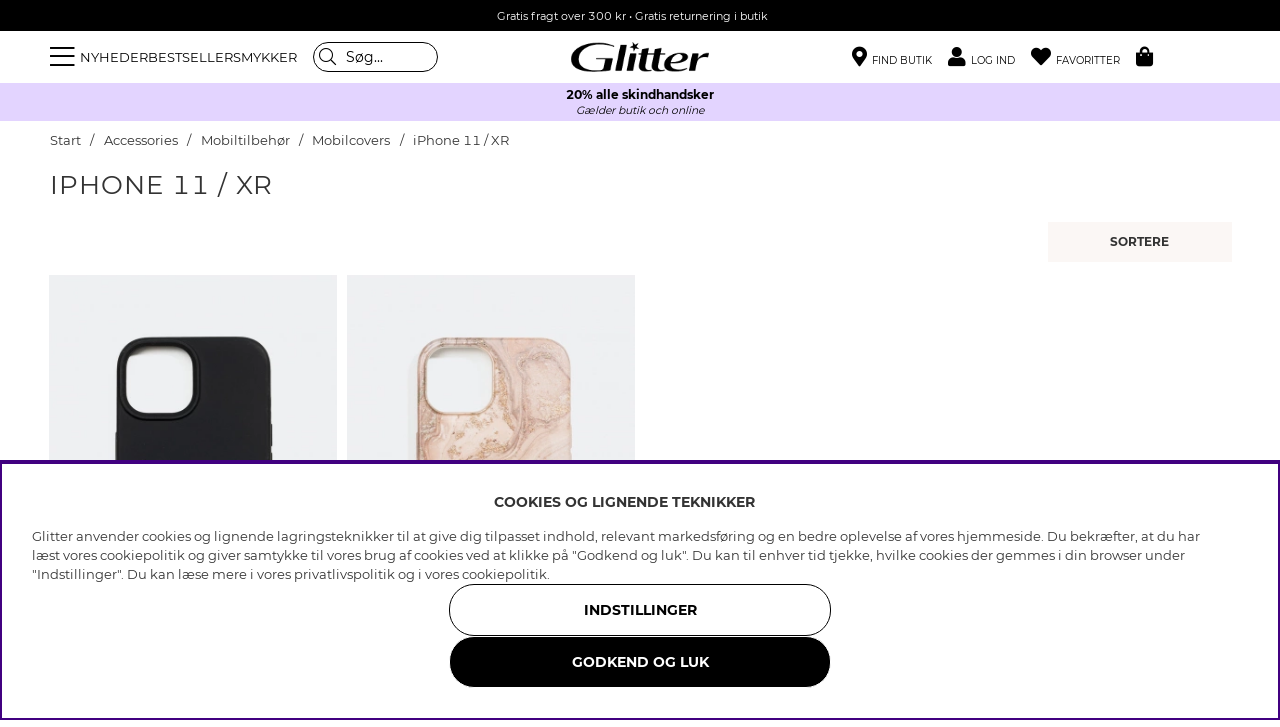

--- FILE ---
content_type: text/html; charset=UTF-8
request_url: https://glitter.dk/dk/accessories/mobiltilbehor/mobilcovers/iphone-11-xr
body_size: 68490
content:
<!DOCTYPE html>
<html lang='DA'>
<head>
<script nonce="-WhagUIsPtB_33TJON46P8pkvchvHOYzTrvLZt6LPMo" type="text/javascript"> var cm_active_categories = [1,2,3,4]; var cm_preactive_categories = []; var blocked_nodes = {}; var observer = new MutationObserver(function (mutations) { for(var i = 0; i < mutations.length; i++) { var _ref = mutations[i]; var addedNodes = _ref.addedNodes; for(var j = 0; j < addedNodes.length; j++) { var node = addedNodes[j]; if (node.nodeType === 1) { var src = node.src || ''; var type = node.type; var consent_type = ''; if (typeof node.attributes.consent_type !== 'undefined' && typeof node.attributes.consent_type.value !== 'undefined') consent_type = node.attributes.consent_type.value; if (blocked_content_type(consent_type)) { if (typeof blocked_nodes[consent_type] === 'undefined') blocked_nodes[consent_type] = []; var clone; if (node.tagName === 'SCRIPT') { clone = node.cloneNode(true); } else { clone = node; } clone.air_prev = node.previousElementSibling; clone.air_next = node.nextElementSibling; clone.air_parent = node.parentElement; blocked_nodes[consent_type].push(clone); if (node.tagName === 'SCRIPT') node.type = 'javascript/blocked'; node.parentElement.removeChild(node); var beforeScriptExecuteListener = function beforeScriptExecuteListener(event) { event.preventDefault(); }; node.addEventListener('beforescriptexecute', beforeScriptExecuteListener); } else { log_node(node, consent_type); } } } } }); observer.observe(document.documentElement, { childList: true, subtree: true }); var blocked_content_type = function blocked_content_type(consent_type) { var blocked = 0; if ((typeof(cm_active_categories) == "undefined" || cm_active_categories.includes(parseInt(consent_type))) && consent_type && !check_consent(consent_type, "") && consent_type > 1) blocked = 1; return blocked; }; var external_nodes = []; var internal_nodes = []; var inline_nodes = []; var log_node = function log_node(node, consent_type) { if (node.tagName === 'SCRIPT') { if (node.src && (node.src.indexOf(window.location.host) <= -1 || node.src.indexOf(window.location.host) > 10)) { external_nodes.push(node.src); } else if (node.src) { internal_nodes.push(node.src); } else { inline_nodes.push(node.innerHTML); } } }; document.addEventListener("DOMContentLoaded", function() { if (document.querySelector('#cookie_consent')) { init_cookie_consent(); } }); var init_cookie_consent = function init_cookie_consent(force) { var cookie_consent = get_cookie_consent("air_cookie_consent") || ""; var all_signed = 0; var consents = []; if (cookie_consent) { all_signed = 1; consents = JSON.parse(cookie_consent); var elements = document.querySelectorAll('#cookie_consent_manager input[type=checkbox]'); for (let element of elements) { if (typeof(consents[element.value]) == "undefined") all_signed = 0; } } else { var elements = document.querySelectorAll('#cookie_consent_manager input[type=checkbox][prechecked=true]'); for (let element of elements) { element.checked = true; } } if (!all_signed || force) { document.getElementById('cookie_consent').style.display = 'block'; var elements = document.querySelectorAll('#cookie_consent_manager input[type=checkbox]'); for (let element of elements) { if (consents[element.value]) element.checked = consents[element.value]; } init_acm_click_events(); } }; var init_acm_click_events = function() { document.getElementById("cookie_consent_manage").addEventListener("click", function () { let cookie_consent_manager = document.getElementById('cookie_consent_manager'); if (cookie_consent_manager) cookie_consent_manager.style.display = 'block'; let cookie_consent = document.getElementById('cookie_consent'); if (cookie_consent) cookie_consent.classList.add('managing'); document.querySelectorAll(".dimmer2").forEach(item => { item.addEventListener('click', event => { item.classList.add('active') }) }); }); document.getElementById("cookie_consent_manage_rec").addEventListener("click", function () { var elements = document.querySelectorAll('#cookie_consent_manager input[type=checkbox]'); for (let element of elements) { element.checked = true; } document.getElementById("cookie_consent_manager_confirm").dispatchEvent(new Event("click")); }); let cookie_consent_manager_accept = document.getElementById("cookie_consent_manager_accept"); if (cookie_consent_manager_accept) { cookie_consent_manager_accept.addEventListener("click", function () { cm_action(true); }); } document.getElementById("cookie_consent_manager_confirm").addEventListener("click", function () { cm_action(); }); document.querySelectorAll(".cookie_consent_manager_accept_req").forEach(item => { item.addEventListener('click', event => { cm_action(false); }) }); }; var cm_action = function(consent){ let cookie_consent = document.getElementById('cookie_consent'); if (cookie_consent) cookie_consent.style.display = 'none'; let cookie_consent_manager = document.getElementById('cookie_consent_manager'); if (cookie_consent_manager) cookie_consent_manager.style.display = 'none'; document.querySelectorAll(".dimmer2").forEach(item => { item.addEventListener('click', event => { item.classList.remove('active') }) }); var consents = {}; var elements = document.querySelectorAll('#cookie_consent_manager input[type=checkbox]'); for (let element of elements) { consents[element.value] = typeof(consent) !== "undefined" ? consent : element.checked; } consents[1] = true; var cookie_consents = JSON.stringify(consents); set_cookie_consent(cookie_consents); consent_action(cookie_consents); window.dispatchEvent(new Event("acm_change")); }; var set_cookie_consent = function set_cookie_consent(value) { var exdate = new Date(); exdate.setDate(exdate.getDate() + 30); document.cookie = "air_cookie_consent" + "=" + value + "; expires= " + exdate.toUTCString() + "; path=/" + (location.protocol === "https:" ? "; secure" : ""); }; var get_cookie_consent = function get_cookie_consent(name) { var nameEQ = name + "="; var ca = document.cookie.split('; '); for (let c of ca) { if (c.indexOf(nameEQ) === 0) return c.substring(nameEQ.length, c.length); } return null; }; var consent_action = function consent_action(cookie_consent) { var consent_data = JSON.parse(cookie_consent); for(var category_id in consent_data) { if (consent_data[category_id]) { approve_category(category_id); } } }; var approve_category = function(category_id) { if (typeof blocked_nodes[category_id] !== 'undefined') { for (let node of blocked_nodes[category_id]) { if (node.type == "text/javascript") { var script = document.createElement("script"); script.type = "text/javascript"; if (node.src) { script.src = node.src; } else if (node.innerHTML) { script.innerHTML = node.innerHTML; } document.getElementsByTagName("head")[0].appendChild(script); } else if (node.air_prev && node.air_parent) { cm_insertAfter(node, node.air_prev, node.air_parent); } else if (node.air_next && node.air_parent) { node.air_parent.insertBefore(node, node.air_next); } else if (node.air_parent) { node.air_parent.append(node); } } delete blocked_nodes[category_id]; } }; function cm_insertAfter(newNode, existingNode, parent) { parent.insertBefore(newNode, existingNode.nextSibling); } var check_consent = function check_consent(type, cookie_consent) { if (!type) return false; if (!cookie_consent) cookie_consent = get_cookie_consent("air_cookie_consent"); if (!cookie_consent) return (typeof(cm_preactive_categories) == "undefined" || cm_preactive_categories.includes(parseInt(type))); var consents = JSON.parse(cookie_consent); if (typeof(consents[type]) === 'undefined') return false; return consents[type]; }; </script>
<title>Køb mobilcovers til iPhone 11 / XR på Glitter.dk </title>
<meta charset="utf-8">
<meta name="description" content="">
<meta name="keywords" content="">
<meta name="robots" content="INDEX, FOLLOW">
<link rel="alternate" hreflang="sv-se" href="https://glitter.se/sv/accessoarer/mobiltillbehor/mobilskal/iphone-11-xr">
<link rel="alternate" hreflang="no-no" href="https://glitter.no/no/accessories/mobiltilbehor/mobildeksel/iphone-11-xr">
<link rel="alternate" hreflang="da-dk" href="https://glitter.dk/dk/accessories/mobiltilbehor/mobilcovers/iphone-11-xr">
<link rel="alternate" hreflang="fi-fi" href="https://glitter.fi/fi/asusteet/matkapuhelintarvikkeet/matkapuhelinkotelot/iphone-11-xr">

<meta name="revisit-after" content="14 days">
<meta name="distribution" content="global">
<meta http-equiv="expires" content="0">
<meta name="theme-color" content="#000000" />
<!-- disables Compatibility view IE -->
<meta http-equiv="X-UA-Compatible" content="IE=9; IE=8; IE=7; IE=EDGE" />
<!-- Responsive and mobile friendly stuff -->
<meta name="HandheldFriendly" content="True">
<meta name="viewport" content="initial-scale=1.0, maximum-scale=5.0, width=device-width">
<meta name="apple-mobile-web-app-capable" content="yes" />
<link rel="canonical" href="https://glitter.dk/dk/accessories/mobiltilbehor/mobilcovers/iphone-11-xr" />
<meta property="og:title" content="iPhone 11 / XR"/>
<meta property="og:url" content="https://glitter.dk/dk/accessories/mobiltilbehor/mobilcovers/iphone-11-xr"/>


        <script type="text/javascript">
            (function(){var name="nostojs";window[name]=window[name]||function(cb){(window[name].q=window[name].q||[]).push(cb);};})();
        </script>
        <script src="https://connect.nosto.com/include/uv79anmc" async></script>
    
<link rel="apple-touch-icon" sizes="180x180" href="/themes/master/design/bilder/favicon/apple-touch-icon.png">
<link rel="icon" type="image/png" sizes="32x32" href="/themes/master/design/bilder/favicon/favicon-32x32.png">
<link rel="icon" type="image/png" sizes="16x16" href="/themes/master/design/bilder/favicon/favicon-16x16.png">
<link rel="manifest" href="/themes/master/design/bilder/favicon/site.webmanifest" crossorigin="use-credentials">
<link rel="mask-icon" href="/themes/master/design/bilder/favicon/safari-pinned-tab.svg" color="#000000">
<link rel="shortcut icon" href="/favicon.ico">
<meta name="msapplication-TileColor" content="#ffffff">
<meta name="msapplication-config" content="/themes/master/design/bilder/favicon/browserconfig.xml">
<meta name="theme-color" content="#ffffff">

<!-- Preloads -->
<link rel="preload" as="font" href="/themes/master/design/css/webfonts/fa-regular-400.woff2" type="font/woff2" onload="this.rel='font'" crossorigin>
<link rel="preload" as="font" href="/themes/master/design/css/webfonts/fa-solid-900.woff2" type="font/woff2" onload="this.rel='font'" crossorigin>
<link rel="preload" as="font" href="/themes/master/design/css/webfonts/fa-light-300.woff2" type="font/woff2" onload="this.rel='font'" crossorigin>
<link rel="preload" as="font" href="/themes/master/design/css/webfonts/Montserrat/montserrat-regular.woff2" type="font/woff2" onload="this.rel='font'" crossorigin>
<link rel="preload" as="font" href="/themes/master/design/css/webfonts/Montserrat/montserrat-bold.woff2" type="font/woff2" onload="this.rel='font'" crossorigin>
<!-- imbox -->
<link rel="preload" as="font" href="https://files.imbox.io/app/static/fonts/roboto/roboto-v27-latin-regular.woff2" type="font/woff2" onload="this.rel='font'" crossorigin>
<link rel="preload" as="font" href="https://files.imbox.io/app/static/fonts/roboto/roboto-v27-latin-500.woff2" type="font/woff2" onload="this.rel='font'" crossorigin>

<!-- IE11 -->
<script type="text/javascript">
	if(/MSIE \d|Trident.*rv:/.test(navigator.userAgent)){
		document.write('<script src="/themes/air_theme_x/design/script/ie11CustomProperties.js"><\/script><link rel="stylesheet" href="/themes/air_theme_x/design/css/ie.css">');
	}
</script>








<script>
var phrases = {
    slick_prev: "Luk",
    slick_next: "Luk",
    add_wishlist: "Tilføj til ønskeliste",
    remove_wishlist: "Fjern fra ønskelisten",

};
</script>


<script>
	var mapsLoaded = 0;
	function loadStorelocator(callbackName){

		if (mapsLoaded)
		{
			console.log('mapsLoaded');
			window[callbackName]();
		}
		else
		{
			console.log('first load ');
			var script = document.createElement('script');
			var key = "AIzaSyD8nk0rpU1I6BOcZm4T7NEIwxeG5CacC60";
			script.src = "https://maps.googleapis.com/maps/api/js?language=sv&region=SE&libraries=places&callback="+ callbackName +"&key=" + key;
			script.async = true;
			document.head.appendChild(script);
			mapsLoaded = 1;

			/* eventlyssnare */
			jQuery(document).on( 'click', '.findinstore-trigger, #stores-wrapper .close-header, #IkonLagerIdFalt #Ikon_Lager_14, #IkonLagerIdFalt .Ikon_Lager_14', function(){
				jQuery('.findinstore-trigger').trigger('open');
				showAllStores = 1;
				initStoreLocator();
			});

			const kanFinnasBtn = document.querySelector('#IkonLagerIdFalt #Ikon_Lager_14');
			if (kanFinnasBtn) {
				kanFinnasBtn.setAttribute('role', 'button');
				kanFinnasBtn.setAttribute('tabindex', '0');
				kanFinnasBtn.setAttribute('aria-label', 'Kan fås i butikken');
				
				kanFinnasBtn.addEventListener('keydown', function(event) {
					if (event.key === 'Enter' || event.key === ' ') {
						event.preventDefault();
						event.stopPropagation();
						
						showAllStores = 1;
						initStoreLocator();
						document.querySelector('#stores-wrapper').classList.add('active');
						document.querySelector('#dimmer').classList.add('active');
						document.querySelector('#stores-wrapper #stores-search').focus();
					}
				});
			}

			
			document.querySelector('#stores-wrapper .close-header').addEventListener('keydown', function(event) {
				if (event.key === 'Enter' || event.key === ' ') {
					event.preventDefault();
					event.stopPropagation();
					
					document.querySelector('#stores-wrapper').classList.remove('active');
					document.querySelector('#dimmer').classList.remove('active');
					kanFinnasBtn.focus();
				}
			});
		}
	}


	var filter_initiated = false;
</script>


<script nonce="-WhagUIsPtB_33TJON46P8pkvchvHOYzTrvLZt6LPMo">/** FILE: /themes/default/design/script/jquery.min.3.4.1.js **/
!function(e,t){"use strict";"object"==typeof module&&"object"==typeof module.exports?module.exports=e.document?t(e,!0):function(e){if(!e.document)throw new Error("jQuery requires a window with a document");return t(e)}:t(e)}("undefined"!=typeof window?window:this,function(C,e){"use strict";var t=[],E=C.document,r=Object.getPrototypeOf,s=t.slice,g=t.concat,u=t.push,i=t.indexOf,n={},o=n.toString,v=n.hasOwnProperty,a=v.toString,l=a.call(Object),y={},m=function(e){return"function"==typeof e&&"number"!=typeof e.nodeType},x=function(e){return null!=e&&e===e.window},c={type:!0,src:!0,nonce:!0,noModule:!0};function b(e,t,n){var r,i,o=(n=n||E).createElement("script");if(o.text=e,t)for(r in c)(i=t[r]||t.getAttribute&&t.getAttribute(r))&&o.setAttribute(r,i);n.head.appendChild(o).parentNode.removeChild(o)}function w(e){return null==e?e+"":"object"==typeof e||"function"==typeof e?n[o.call(e)]||"object":typeof e}var f="3.4.1",k=function(e,t){return new k.fn.init(e,t)},p=/^[\s\uFEFF\xA0]+|[\s\uFEFF\xA0]+$/g;function d(e){var t=!!e&&"length"in e&&e.length,n=w(e);return!m(e)&&!x(e)&&("array"===n||0===t||"number"==typeof t&&0<t&&t-1 in e)}k.fn=k.prototype={jquery:f,constructor:k,length:0,toArray:function(){return s.call(this)},get:function(e){return null==e?s.call(this):e<0?this[e+this.length]:this[e]},pushStack:function(e){var t=k.merge(this.constructor(),e);return t.prevObject=this,t},each:function(e){return k.each(this,e)},map:function(n){return this.pushStack(k.map(this,function(e,t){return n.call(e,t,e)}))},slice:function(){return this.pushStack(s.apply(this,arguments))},first:function(){return this.eq(0)},last:function(){return this.eq(-1)},eq:function(e){var t=this.length,n=+e+(e<0?t:0);return this.pushStack(0<=n&&n<t?[this[n]]:[])},end:function(){return this.prevObject||this.constructor()},push:u,sort:t.sort,splice:t.splice},k.extend=k.fn.extend=function(){var e,t,n,r,i,o,a=arguments[0]||{},s=1,u=arguments.length,l=!1;for("boolean"==typeof a&&(l=a,a=arguments[s]||{},s++),"object"==typeof a||m(a)||(a={}),s===u&&(a=this,s--);s<u;s++)if(null!=(e=arguments[s]))for(t in e)r=e[t],"__proto__"!==t&&a!==r&&(l&&r&&(k.isPlainObject(r)||(i=Array.isArray(r)))?(n=a[t],o=i&&!Array.isArray(n)?[]:i||k.isPlainObject(n)?n:{},i=!1,a[t]=k.extend(l,o,r)):void 0!==r&&(a[t]=r));return a},k.extend({expando:"jQuery"+(f+Math.random()).replace(/\D/g,""),isReady:!0,error:function(e){throw new Error(e)},noop:function(){},isPlainObject:function(e){var t,n;return!(!e||"[object Object]"!==o.call(e))&&(!(t=r(e))||"function"==typeof(n=v.call(t,"constructor")&&t.constructor)&&a.call(n)===l)},isEmptyObject:function(e){var t;for(t in e)return!1;return!0},globalEval:function(e,t){b(e,{nonce:t&&t.nonce})},each:function(e,t){var n,r=0;if(d(e)){for(n=e.length;r<n;r++)if(!1===t.call(e[r],r,e[r]))break}else for(r in e)if(!1===t.call(e[r],r,e[r]))break;return e},trim:function(e){return null==e?"":(e+"").replace(p,"")},makeArray:function(e,t){var n=t||[];return null!=e&&(d(Object(e))?k.merge(n,"string"==typeof e?[e]:e):u.call(n,e)),n},inArray:function(e,t,n){return null==t?-1:i.call(t,e,n)},merge:function(e,t){for(var n=+t.length,r=0,i=e.length;r<n;r++)e[i++]=t[r];return e.length=i,e},grep:function(e,t,n){for(var r=[],i=0,o=e.length,a=!n;i<o;i++)!t(e[i],i)!==a&&r.push(e[i]);return r},map:function(e,t,n){var r,i,o=0,a=[];if(d(e))for(r=e.length;o<r;o++)null!=(i=t(e[o],o,n))&&a.push(i);else for(o in e)null!=(i=t(e[o],o,n))&&a.push(i);return g.apply([],a)},guid:1,support:y}),"function"==typeof Symbol&&(k.fn[Symbol.iterator]=t[Symbol.iterator]),k.each("Boolean Number String Function Array Date RegExp Object Error Symbol".split(" "),function(e,t){n["[object "+t+"]"]=t.toLowerCase()});var h=function(n){var e,d,b,o,i,h,f,g,w,u,l,T,C,a,E,v,s,c,y,k="sizzle"+1*new Date,m=n.document,S=0,r=0,p=ue(),x=ue(),N=ue(),A=ue(),D=function(e,t){return e===t&&(l=!0),0},j={}.hasOwnProperty,t=[],q=t.pop,L=t.push,H=t.push,O=t.slice,P=function(e,t){for(var n=0,r=e.length;n<r;n++)if(e[n]===t)return n;return-1},R="checked|selected|async|autofocus|autoplay|controls|defer|disabled|hidden|ismap|loop|multiple|open|readonly|required|scoped",M="[\\x20\\t\\r\\n\\f]",I="(?:\\\\.|[\\w-]|[^\0-\\xa0])+",W="\\["+M+"*("+I+")(?:"+M+"*([*^$|!~]?=)"+M+"*(?:'((?:\\\\.|[^\\\\'])*)'|\"((?:\\\\.|[^\\\\\"])*)\"|("+I+"))|)"+M+"*\\]",$=":("+I+")(?:\\((('((?:\\\\.|[^\\\\'])*)'|\"((?:\\\\.|[^\\\\\"])*)\")|((?:\\\\.|[^\\\\()[\\]]|"+W+")*)|.*)\\)|)",F=new RegExp(M+"+","g"),B=new RegExp("^"+M+"+|((?:^|[^\\\\])(?:\\\\.)*)"+M+"+$","g"),_=new RegExp("^"+M+"*,"+M+"*"),z=new RegExp("^"+M+"*([>+~]|"+M+")"+M+"*"),U=new RegExp(M+"|>"),X=new RegExp($),V=new RegExp("^"+I+"$"),G={ID:new RegExp("^#("+I+")"),CLASS:new RegExp("^\\.("+I+")"),TAG:new RegExp("^("+I+"|[*])"),ATTR:new RegExp("^"+W),PSEUDO:new RegExp("^"+$),CHILD:new RegExp("^:(only|first|last|nth|nth-last)-(child|of-type)(?:\\("+M+"*(even|odd|(([+-]|)(\\d*)n|)"+M+"*(?:([+-]|)"+M+"*(\\d+)|))"+M+"*\\)|)","i"),bool:new RegExp("^(?:"+R+")$","i"),needsContext:new RegExp("^"+M+"*[>+~]|:(even|odd|eq|gt|lt|nth|first|last)(?:\\("+M+"*((?:-\\d)?\\d*)"+M+"*\\)|)(?=[^-]|$)","i")},Y=/HTML$/i,Q=/^(?:input|select|textarea|button)$/i,J=/^h\d$/i,K=/^[^{]+\{\s*\[native \w/,Z=/^(?:#([\w-]+)|(\w+)|\.([\w-]+))$/,ee=/[+~]/,te=new RegExp("\\\\([\\da-f]{1,6}"+M+"?|("+M+")|.)","ig"),ne=function(e,t,n){var r="0x"+t-65536;return r!=r||n?t:r<0?String.fromCharCode(r+65536):String.fromCharCode(r>>10|55296,1023&r|56320)},re=/([\0-\x1f\x7f]|^-?\d)|^-$|[^\0-\x1f\x7f-\uFFFF\w-]/g,ie=function(e,t){return t?"\0"===e?"\ufffd":e.slice(0,-1)+"\\"+e.charCodeAt(e.length-1).toString(16)+" ":"\\"+e},oe=function(){T()},ae=be(function(e){return!0===e.disabled&&"fieldset"===e.nodeName.toLowerCase()},{dir:"parentNode",next:"legend"});try{H.apply(t=O.call(m.childNodes),m.childNodes),t[m.childNodes.length].nodeType}catch(e){H={apply:t.length?function(e,t){L.apply(e,O.call(t))}:function(e,t){var n=e.length,r=0;while(e[n++]=t[r++]);e.length=n-1}}}function se(t,e,n,r){var i,o,a,s,u,l,c,f=e&&e.ownerDocument,p=e?e.nodeType:9;if(n=n||[],"string"!=typeof t||!t||1!==p&&9!==p&&11!==p)return n;if(!r&&((e?e.ownerDocument||e:m)!==C&&T(e),e=e||C,E)){if(11!==p&&(u=Z.exec(t)))if(i=u[1]){if(9===p){if(!(a=e.getElementById(i)))return n;if(a.id===i)return n.push(a),n}else if(f&&(a=f.getElementById(i))&&y(e,a)&&a.id===i)return n.push(a),n}else{if(u[2])return H.apply(n,e.getElementsByTagName(t)),n;if((i=u[3])&&d.getElementsByClassName&&e.getElementsByClassName)return H.apply(n,e.getElementsByClassName(i)),n}if(d.qsa&&!A[t+" "]&&(!v||!v.test(t))&&(1!==p||"object"!==e.nodeName.toLowerCase())){if(c=t,f=e,1===p&&U.test(t)){(s=e.getAttribute("id"))?s=s.replace(re,ie):e.setAttribute("id",s=k),o=(l=h(t)).length;while(o--)l[o]="#"+s+" "+xe(l[o]);c=l.join(","),f=ee.test(t)&&ye(e.parentNode)||e}try{return H.apply(n,f.querySelectorAll(c)),n}catch(e){A(t,!0)}finally{s===k&&e.removeAttribute("id")}}}return g(t.replace(B,"$1"),e,n,r)}function ue(){var r=[];return function e(t,n){return r.push(t+" ")>b.cacheLength&&delete e[r.shift()],e[t+" "]=n}}function le(e){return e[k]=!0,e}function ce(e){var t=C.createElement("fieldset");try{return!!e(t)}catch(e){return!1}finally{t.parentNode&&t.parentNode.removeChild(t),t=null}}function fe(e,t){var n=e.split("|"),r=n.length;while(r--)b.attrHandle[n[r]]=t}function pe(e,t){var n=t&&e,r=n&&1===e.nodeType&&1===t.nodeType&&e.sourceIndex-t.sourceIndex;if(r)return r;if(n)while(n=n.nextSibling)if(n===t)return-1;return e?1:-1}function de(t){return function(e){return"input"===e.nodeName.toLowerCase()&&e.type===t}}function he(n){return function(e){var t=e.nodeName.toLowerCase();return("input"===t||"button"===t)&&e.type===n}}function ge(t){return function(e){return"form"in e?e.parentNode&&!1===e.disabled?"label"in e?"label"in e.parentNode?e.parentNode.disabled===t:e.disabled===t:e.isDisabled===t||e.isDisabled!==!t&&ae(e)===t:e.disabled===t:"label"in e&&e.disabled===t}}function ve(a){return le(function(o){return o=+o,le(function(e,t){var n,r=a([],e.length,o),i=r.length;while(i--)e[n=r[i]]&&(e[n]=!(t[n]=e[n]))})})}function ye(e){return e&&"undefined"!=typeof e.getElementsByTagName&&e}for(e in d=se.support={},i=se.isXML=function(e){var t=e.namespaceURI,n=(e.ownerDocument||e).documentElement;return!Y.test(t||n&&n.nodeName||"HTML")},T=se.setDocument=function(e){var t,n,r=e?e.ownerDocument||e:m;return r!==C&&9===r.nodeType&&r.documentElement&&(a=(C=r).documentElement,E=!i(C),m!==C&&(n=C.defaultView)&&n.top!==n&&(n.addEventListener?n.addEventListener("unload",oe,!1):n.attachEvent&&n.attachEvent("onunload",oe)),d.attributes=ce(function(e){return e.className="i",!e.getAttribute("className")}),d.getElementsByTagName=ce(function(e){return e.appendChild(C.createComment("")),!e.getElementsByTagName("*").length}),d.getElementsByClassName=K.test(C.getElementsByClassName),d.getById=ce(function(e){return a.appendChild(e).id=k,!C.getElementsByName||!C.getElementsByName(k).length}),d.getById?(b.filter.ID=function(e){var t=e.replace(te,ne);return function(e){return e.getAttribute("id")===t}},b.find.ID=function(e,t){if("undefined"!=typeof t.getElementById&&E){var n=t.getElementById(e);return n?[n]:[]}}):(b.filter.ID=function(e){var n=e.replace(te,ne);return function(e){var t="undefined"!=typeof e.getAttributeNode&&e.getAttributeNode("id");return t&&t.value===n}},b.find.ID=function(e,t){if("undefined"!=typeof t.getElementById&&E){var n,r,i,o=t.getElementById(e);if(o){if((n=o.getAttributeNode("id"))&&n.value===e)return[o];i=t.getElementsByName(e),r=0;while(o=i[r++])if((n=o.getAttributeNode("id"))&&n.value===e)return[o]}return[]}}),b.find.TAG=d.getElementsByTagName?function(e,t){return"undefined"!=typeof t.getElementsByTagName?t.getElementsByTagName(e):d.qsa?t.querySelectorAll(e):void 0}:function(e,t){var n,r=[],i=0,o=t.getElementsByTagName(e);if("*"===e){while(n=o[i++])1===n.nodeType&&r.push(n);return r}return o},b.find.CLASS=d.getElementsByClassName&&function(e,t){if("undefined"!=typeof t.getElementsByClassName&&E)return t.getElementsByClassName(e)},s=[],v=[],(d.qsa=K.test(C.querySelectorAll))&&(ce(function(e){a.appendChild(e).innerHTML="<a id='"+k+"'></a><select id='"+k+"-\r\\' msallowcapture=''><option selected=''></option></select>",e.querySelectorAll("[msallowcapture^='']").length&&v.push("[*^$]="+M+"*(?:''|\"\")"),e.querySelectorAll("[selected]").length||v.push("\\["+M+"*(?:value|"+R+")"),e.querySelectorAll("[id~="+k+"-]").length||v.push("~="),e.querySelectorAll(":checked").length||v.push(":checked"),e.querySelectorAll("a#"+k+"+*").length||v.push(".#.+[+~]")}),ce(function(e){e.innerHTML="<a href='' disabled='disabled'></a><select disabled='disabled'><option/></select>";var t=C.createElement("input");t.setAttribute("type","hidden"),e.appendChild(t).setAttribute("name","D"),e.querySelectorAll("[name=d]").length&&v.push("name"+M+"*[*^$|!~]?="),2!==e.querySelectorAll(":enabled").length&&v.push(":enabled",":disabled"),a.appendChild(e).disabled=!0,2!==e.querySelectorAll(":disabled").length&&v.push(":enabled",":disabled"),e.querySelectorAll("*,:x"),v.push(",.*:")})),(d.matchesSelector=K.test(c=a.matches||a.webkitMatchesSelector||a.mozMatchesSelector||a.oMatchesSelector||a.msMatchesSelector))&&ce(function(e){d.disconnectedMatch=c.call(e,"*"),c.call(e,"[s!='']:x"),s.push("!=",$)}),v=v.length&&new RegExp(v.join("|")),s=s.length&&new RegExp(s.join("|")),t=K.test(a.compareDocumentPosition),y=t||K.test(a.contains)?function(e,t){var n=9===e.nodeType?e.documentElement:e,r=t&&t.parentNode;return e===r||!(!r||1!==r.nodeType||!(n.contains?n.contains(r):e.compareDocumentPosition&&16&e.compareDocumentPosition(r)))}:function(e,t){if(t)while(t=t.parentNode)if(t===e)return!0;return!1},D=t?function(e,t){if(e===t)return l=!0,0;var n=!e.compareDocumentPosition-!t.compareDocumentPosition;return n||(1&(n=(e.ownerDocument||e)===(t.ownerDocument||t)?e.compareDocumentPosition(t):1)||!d.sortDetached&&t.compareDocumentPosition(e)===n?e===C||e.ownerDocument===m&&y(m,e)?-1:t===C||t.ownerDocument===m&&y(m,t)?1:u?P(u,e)-P(u,t):0:4&n?-1:1)}:function(e,t){if(e===t)return l=!0,0;var n,r=0,i=e.parentNode,o=t.parentNode,a=[e],s=[t];if(!i||!o)return e===C?-1:t===C?1:i?-1:o?1:u?P(u,e)-P(u,t):0;if(i===o)return pe(e,t);n=e;while(n=n.parentNode)a.unshift(n);n=t;while(n=n.parentNode)s.unshift(n);while(a[r]===s[r])r++;return r?pe(a[r],s[r]):a[r]===m?-1:s[r]===m?1:0}),C},se.matches=function(e,t){return se(e,null,null,t)},se.matchesSelector=function(e,t){if((e.ownerDocument||e)!==C&&T(e),d.matchesSelector&&E&&!A[t+" "]&&(!s||!s.test(t))&&(!v||!v.test(t)))try{var n=c.call(e,t);if(n||d.disconnectedMatch||e.document&&11!==e.document.nodeType)return n}catch(e){A(t,!0)}return 0<se(t,C,null,[e]).length},se.contains=function(e,t){return(e.ownerDocument||e)!==C&&T(e),y(e,t)},se.attr=function(e,t){(e.ownerDocument||e)!==C&&T(e);var n=b.attrHandle[t.toLowerCase()],r=n&&j.call(b.attrHandle,t.toLowerCase())?n(e,t,!E):void 0;return void 0!==r?r:d.attributes||!E?e.getAttribute(t):(r=e.getAttributeNode(t))&&r.specified?r.value:null},se.escape=function(e){return(e+"").replace(re,ie)},se.error=function(e){throw new Error("Syntax error, unrecognized expression: "+e)},se.uniqueSort=function(e){var t,n=[],r=0,i=0;if(l=!d.detectDuplicates,u=!d.sortStable&&e.slice(0),e.sort(D),l){while(t=e[i++])t===e[i]&&(r=n.push(i));while(r--)e.splice(n[r],1)}return u=null,e},o=se.getText=function(e){var t,n="",r=0,i=e.nodeType;if(i){if(1===i||9===i||11===i){if("string"==typeof e.textContent)return e.textContent;for(e=e.firstChild;e;e=e.nextSibling)n+=o(e)}else if(3===i||4===i)return e.nodeValue}else while(t=e[r++])n+=o(t);return n},(b=se.selectors={cacheLength:50,createPseudo:le,match:G,attrHandle:{},find:{},relative:{">":{dir:"parentNode",first:!0}," ":{dir:"parentNode"},"+":{dir:"previousSibling",first:!0},"~":{dir:"previousSibling"}},preFilter:{ATTR:function(e){return e[1]=e[1].replace(te,ne),e[3]=(e[3]||e[4]||e[5]||"").replace(te,ne),"~="===e[2]&&(e[3]=" "+e[3]+" "),e.slice(0,4)},CHILD:function(e){return e[1]=e[1].toLowerCase(),"nth"===e[1].slice(0,3)?(e[3]||se.error(e[0]),e[4]=+(e[4]?e[5]+(e[6]||1):2*("even"===e[3]||"odd"===e[3])),e[5]=+(e[7]+e[8]||"odd"===e[3])):e[3]&&se.error(e[0]),e},PSEUDO:function(e){var t,n=!e[6]&&e[2];return G.CHILD.test(e[0])?null:(e[3]?e[2]=e[4]||e[5]||"":n&&X.test(n)&&(t=h(n,!0))&&(t=n.indexOf(")",n.length-t)-n.length)&&(e[0]=e[0].slice(0,t),e[2]=n.slice(0,t)),e.slice(0,3))}},filter:{TAG:function(e){var t=e.replace(te,ne).toLowerCase();return"*"===e?function(){return!0}:function(e){return e.nodeName&&e.nodeName.toLowerCase()===t}},CLASS:function(e){var t=p[e+" "];return t||(t=new RegExp("(^|"+M+")"+e+"("+M+"|$)"))&&p(e,function(e){return t.test("string"==typeof e.className&&e.className||"undefined"!=typeof e.getAttribute&&e.getAttribute("class")||"")})},ATTR:function(n,r,i){return function(e){var t=se.attr(e,n);return null==t?"!="===r:!r||(t+="","="===r?t===i:"!="===r?t!==i:"^="===r?i&&0===t.indexOf(i):"*="===r?i&&-1<t.indexOf(i):"$="===r?i&&t.slice(-i.length)===i:"~="===r?-1<(" "+t.replace(F," ")+" ").indexOf(i):"|="===r&&(t===i||t.slice(0,i.length+1)===i+"-"))}},CHILD:function(h,e,t,g,v){var y="nth"!==h.slice(0,3),m="last"!==h.slice(-4),x="of-type"===e;return 1===g&&0===v?function(e){return!!e.parentNode}:function(e,t,n){var r,i,o,a,s,u,l=y!==m?"nextSibling":"previousSibling",c=e.parentNode,f=x&&e.nodeName.toLowerCase(),p=!n&&!x,d=!1;if(c){if(y){while(l){a=e;while(a=a[l])if(x?a.nodeName.toLowerCase()===f:1===a.nodeType)return!1;u=l="only"===h&&!u&&"nextSibling"}return!0}if(u=[m?c.firstChild:c.lastChild],m&&p){d=(s=(r=(i=(o=(a=c)[k]||(a[k]={}))[a.uniqueID]||(o[a.uniqueID]={}))[h]||[])[0]===S&&r[1])&&r[2],a=s&&c.childNodes[s];while(a=++s&&a&&a[l]||(d=s=0)||u.pop())if(1===a.nodeType&&++d&&a===e){i[h]=[S,s,d];break}}else if(p&&(d=s=(r=(i=(o=(a=e)[k]||(a[k]={}))[a.uniqueID]||(o[a.uniqueID]={}))[h]||[])[0]===S&&r[1]),!1===d)while(a=++s&&a&&a[l]||(d=s=0)||u.pop())if((x?a.nodeName.toLowerCase()===f:1===a.nodeType)&&++d&&(p&&((i=(o=a[k]||(a[k]={}))[a.uniqueID]||(o[a.uniqueID]={}))[h]=[S,d]),a===e))break;return(d-=v)===g||d%g==0&&0<=d/g}}},PSEUDO:function(e,o){var t,a=b.pseudos[e]||b.setFilters[e.toLowerCase()]||se.error("unsupported pseudo: "+e);return a[k]?a(o):1<a.length?(t=[e,e,"",o],b.setFilters.hasOwnProperty(e.toLowerCase())?le(function(e,t){var n,r=a(e,o),i=r.length;while(i--)e[n=P(e,r[i])]=!(t[n]=r[i])}):function(e){return a(e,0,t)}):a}},pseudos:{not:le(function(e){var r=[],i=[],s=f(e.replace(B,"$1"));return s[k]?le(function(e,t,n,r){var i,o=s(e,null,r,[]),a=e.length;while(a--)(i=o[a])&&(e[a]=!(t[a]=i))}):function(e,t,n){return r[0]=e,s(r,null,n,i),r[0]=null,!i.pop()}}),has:le(function(t){return function(e){return 0<se(t,e).length}}),contains:le(function(t){return t=t.replace(te,ne),function(e){return-1<(e.textContent||o(e)).indexOf(t)}}),lang:le(function(n){return V.test(n||"")||se.error("unsupported lang: "+n),n=n.replace(te,ne).toLowerCase(),function(e){var t;do{if(t=E?e.lang:e.getAttribute("xml:lang")||e.getAttribute("lang"))return(t=t.toLowerCase())===n||0===t.indexOf(n+"-")}while((e=e.parentNode)&&1===e.nodeType);return!1}}),target:function(e){var t=n.location&&n.location.hash;return t&&t.slice(1)===e.id},root:function(e){return e===a},focus:function(e){return e===C.activeElement&&(!C.hasFocus||C.hasFocus())&&!!(e.type||e.href||~e.tabIndex)},enabled:ge(!1),disabled:ge(!0),checked:function(e){var t=e.nodeName.toLowerCase();return"input"===t&&!!e.checked||"option"===t&&!!e.selected},selected:function(e){return e.parentNode&&e.parentNode.selectedIndex,!0===e.selected},empty:function(e){for(e=e.firstChild;e;e=e.nextSibling)if(e.nodeType<6)return!1;return!0},parent:function(e){return!b.pseudos.empty(e)},header:function(e){return J.test(e.nodeName)},input:function(e){return Q.test(e.nodeName)},button:function(e){var t=e.nodeName.toLowerCase();return"input"===t&&"button"===e.type||"button"===t},text:function(e){var t;return"input"===e.nodeName.toLowerCase()&&"text"===e.type&&(null==(t=e.getAttribute("type"))||"text"===t.toLowerCase())},first:ve(function(){return[0]}),last:ve(function(e,t){return[t-1]}),eq:ve(function(e,t,n){return[n<0?n+t:n]}),even:ve(function(e,t){for(var n=0;n<t;n+=2)e.push(n);return e}),odd:ve(function(e,t){for(var n=1;n<t;n+=2)e.push(n);return e}),lt:ve(function(e,t,n){for(var r=n<0?n+t:t<n?t:n;0<=--r;)e.push(r);return e}),gt:ve(function(e,t,n){for(var r=n<0?n+t:n;++r<t;)e.push(r);return e})}}).pseudos.nth=b.pseudos.eq,{radio:!0,checkbox:!0,file:!0,password:!0,image:!0})b.pseudos[e]=de(e);for(e in{submit:!0,reset:!0})b.pseudos[e]=he(e);function me(){}function xe(e){for(var t=0,n=e.length,r="";t<n;t++)r+=e[t].value;return r}function be(s,e,t){var u=e.dir,l=e.next,c=l||u,f=t&&"parentNode"===c,p=r++;return e.first?function(e,t,n){while(e=e[u])if(1===e.nodeType||f)return s(e,t,n);return!1}:function(e,t,n){var r,i,o,a=[S,p];if(n){while(e=e[u])if((1===e.nodeType||f)&&s(e,t,n))return!0}else while(e=e[u])if(1===e.nodeType||f)if(i=(o=e[k]||(e[k]={}))[e.uniqueID]||(o[e.uniqueID]={}),l&&l===e.nodeName.toLowerCase())e=e[u]||e;else{if((r=i[c])&&r[0]===S&&r[1]===p)return a[2]=r[2];if((i[c]=a)[2]=s(e,t,n))return!0}return!1}}function we(i){return 1<i.length?function(e,t,n){var r=i.length;while(r--)if(!i[r](e,t,n))return!1;return!0}:i[0]}function Te(e,t,n,r,i){for(var o,a=[],s=0,u=e.length,l=null!=t;s<u;s++)(o=e[s])&&(n&&!n(o,r,i)||(a.push(o),l&&t.push(s)));return a}function Ce(d,h,g,v,y,e){return v&&!v[k]&&(v=Ce(v)),y&&!y[k]&&(y=Ce(y,e)),le(function(e,t,n,r){var i,o,a,s=[],u=[],l=t.length,c=e||function(e,t,n){for(var r=0,i=t.length;r<i;r++)se(e,t[r],n);return n}(h||"*",n.nodeType?[n]:n,[]),f=!d||!e&&h?c:Te(c,s,d,n,r),p=g?y||(e?d:l||v)?[]:t:f;if(g&&g(f,p,n,r),v){i=Te(p,u),v(i,[],n,r),o=i.length;while(o--)(a=i[o])&&(p[u[o]]=!(f[u[o]]=a))}if(e){if(y||d){if(y){i=[],o=p.length;while(o--)(a=p[o])&&i.push(f[o]=a);y(null,p=[],i,r)}o=p.length;while(o--)(a=p[o])&&-1<(i=y?P(e,a):s[o])&&(e[i]=!(t[i]=a))}}else p=Te(p===t?p.splice(l,p.length):p),y?y(null,t,p,r):H.apply(t,p)})}function Ee(e){for(var i,t,n,r=e.length,o=b.relative[e[0].type],a=o||b.relative[" "],s=o?1:0,u=be(function(e){return e===i},a,!0),l=be(function(e){return-1<P(i,e)},a,!0),c=[function(e,t,n){var r=!o&&(n||t!==w)||((i=t).nodeType?u(e,t,n):l(e,t,n));return i=null,r}];s<r;s++)if(t=b.relative[e[s].type])c=[be(we(c),t)];else{if((t=b.filter[e[s].type].apply(null,e[s].matches))[k]){for(n=++s;n<r;n++)if(b.relative[e[n].type])break;return Ce(1<s&&we(c),1<s&&xe(e.slice(0,s-1).concat({value:" "===e[s-2].type?"*":""})).replace(B,"$1"),t,s<n&&Ee(e.slice(s,n)),n<r&&Ee(e=e.slice(n)),n<r&&xe(e))}c.push(t)}return we(c)}return me.prototype=b.filters=b.pseudos,b.setFilters=new me,h=se.tokenize=function(e,t){var n,r,i,o,a,s,u,l=x[e+" "];if(l)return t?0:l.slice(0);a=e,s=[],u=b.preFilter;while(a){for(o in n&&!(r=_.exec(a))||(r&&(a=a.slice(r[0].length)||a),s.push(i=[])),n=!1,(r=z.exec(a))&&(n=r.shift(),i.push({value:n,type:r[0].replace(B," ")}),a=a.slice(n.length)),b.filter)!(r=G[o].exec(a))||u[o]&&!(r=u[o](r))||(n=r.shift(),i.push({value:n,type:o,matches:r}),a=a.slice(n.length));if(!n)break}return t?a.length:a?se.error(e):x(e,s).slice(0)},f=se.compile=function(e,t){var n,v,y,m,x,r,i=[],o=[],a=N[e+" "];if(!a){t||(t=h(e)),n=t.length;while(n--)(a=Ee(t[n]))[k]?i.push(a):o.push(a);(a=N(e,(v=o,m=0<(y=i).length,x=0<v.length,r=function(e,t,n,r,i){var o,a,s,u=0,l="0",c=e&&[],f=[],p=w,d=e||x&&b.find.TAG("*",i),h=S+=null==p?1:Math.random()||.1,g=d.length;for(i&&(w=t===C||t||i);l!==g&&null!=(o=d[l]);l++){if(x&&o){a=0,t||o.ownerDocument===C||(T(o),n=!E);while(s=v[a++])if(s(o,t||C,n)){r.push(o);break}i&&(S=h)}m&&((o=!s&&o)&&u--,e&&c.push(o))}if(u+=l,m&&l!==u){a=0;while(s=y[a++])s(c,f,t,n);if(e){if(0<u)while(l--)c[l]||f[l]||(f[l]=q.call(r));f=Te(f)}H.apply(r,f),i&&!e&&0<f.length&&1<u+y.length&&se.uniqueSort(r)}return i&&(S=h,w=p),c},m?le(r):r))).selector=e}return a},g=se.select=function(e,t,n,r){var i,o,a,s,u,l="function"==typeof e&&e,c=!r&&h(e=l.selector||e);if(n=n||[],1===c.length){if(2<(o=c[0]=c[0].slice(0)).length&&"ID"===(a=o[0]).type&&9===t.nodeType&&E&&b.relative[o[1].type]){if(!(t=(b.find.ID(a.matches[0].replace(te,ne),t)||[])[0]))return n;l&&(t=t.parentNode),e=e.slice(o.shift().value.length)}i=G.needsContext.test(e)?0:o.length;while(i--){if(a=o[i],b.relative[s=a.type])break;if((u=b.find[s])&&(r=u(a.matches[0].replace(te,ne),ee.test(o[0].type)&&ye(t.parentNode)||t))){if(o.splice(i,1),!(e=r.length&&xe(o)))return H.apply(n,r),n;break}}}return(l||f(e,c))(r,t,!E,n,!t||ee.test(e)&&ye(t.parentNode)||t),n},d.sortStable=k.split("").sort(D).join("")===k,d.detectDuplicates=!!l,T(),d.sortDetached=ce(function(e){return 1&e.compareDocumentPosition(C.createElement("fieldset"))}),ce(function(e){return e.innerHTML="<a href='#'></a>","#"===e.firstChild.getAttribute("href")})||fe("type|href|height|width",function(e,t,n){if(!n)return e.getAttribute(t,"type"===t.toLowerCase()?1:2)}),d.attributes&&ce(function(e){return e.innerHTML="<input/>",e.firstChild.setAttribute("value",""),""===e.firstChild.getAttribute("value")})||fe("value",function(e,t,n){if(!n&&"input"===e.nodeName.toLowerCase())return e.defaultValue}),ce(function(e){return null==e.getAttribute("disabled")})||fe(R,function(e,t,n){var r;if(!n)return!0===e[t]?t.toLowerCase():(r=e.getAttributeNode(t))&&r.specified?r.value:null}),se}(C);k.find=h,k.expr=h.selectors,k.expr[":"]=k.expr.pseudos,k.uniqueSort=k.unique=h.uniqueSort,k.text=h.getText,k.isXMLDoc=h.isXML,k.contains=h.contains,k.escapeSelector=h.escape;var T=function(e,t,n){var r=[],i=void 0!==n;while((e=e[t])&&9!==e.nodeType)if(1===e.nodeType){if(i&&k(e).is(n))break;r.push(e)}return r},S=function(e,t){for(var n=[];e;e=e.nextSibling)1===e.nodeType&&e!==t&&n.push(e);return n},N=k.expr.match.needsContext;function A(e,t){return e.nodeName&&e.nodeName.toLowerCase()===t.toLowerCase()}var D=/^<([a-z][^\/\0>:\x20\t\r\n\f]*)[\x20\t\r\n\f]*\/?>(?:<\/\1>|)$/i;function j(e,n,r){return m(n)?k.grep(e,function(e,t){return!!n.call(e,t,e)!==r}):n.nodeType?k.grep(e,function(e){return e===n!==r}):"string"!=typeof n?k.grep(e,function(e){return-1<i.call(n,e)!==r}):k.filter(n,e,r)}k.filter=function(e,t,n){var r=t[0];return n&&(e=":not("+e+")"),1===t.length&&1===r.nodeType?k.find.matchesSelector(r,e)?[r]:[]:k.find.matches(e,k.grep(t,function(e){return 1===e.nodeType}))},k.fn.extend({find:function(e){var t,n,r=this.length,i=this;if("string"!=typeof e)return this.pushStack(k(e).filter(function(){for(t=0;t<r;t++)if(k.contains(i[t],this))return!0}));for(n=this.pushStack([]),t=0;t<r;t++)k.find(e,i[t],n);return 1<r?k.uniqueSort(n):n},filter:function(e){return this.pushStack(j(this,e||[],!1))},not:function(e){return this.pushStack(j(this,e||[],!0))},is:function(e){return!!j(this,"string"==typeof e&&N.test(e)?k(e):e||[],!1).length}});var q,L=/^(?:\s*(<[\w\W]+>)[^>]*|#([\w-]+))$/;(k.fn.init=function(e,t,n){var r,i;if(!e)return this;if(n=n||q,"string"==typeof e){if(!(r="<"===e[0]&&">"===e[e.length-1]&&3<=e.length?[null,e,null]:L.exec(e))||!r[1]&&t)return!t||t.jquery?(t||n).find(e):this.constructor(t).find(e);if(r[1]){if(t=t instanceof k?t[0]:t,k.merge(this,k.parseHTML(r[1],t&&t.nodeType?t.ownerDocument||t:E,!0)),D.test(r[1])&&k.isPlainObject(t))for(r in t)m(this[r])?this[r](t[r]):this.attr(r,t[r]);return this}return(i=E.getElementById(r[2]))&&(this[0]=i,this.length=1),this}return e.nodeType?(this[0]=e,this.length=1,this):m(e)?void 0!==n.ready?n.ready(e):e(k):k.makeArray(e,this)}).prototype=k.fn,q=k(E);var H=/^(?:parents|prev(?:Until|All))/,O={children:!0,contents:!0,next:!0,prev:!0};function P(e,t){while((e=e[t])&&1!==e.nodeType);return e}k.fn.extend({has:function(e){var t=k(e,this),n=t.length;return this.filter(function(){for(var e=0;e<n;e++)if(k.contains(this,t[e]))return!0})},closest:function(e,t){var n,r=0,i=this.length,o=[],a="string"!=typeof e&&k(e);if(!N.test(e))for(;r<i;r++)for(n=this[r];n&&n!==t;n=n.parentNode)if(n.nodeType<11&&(a?-1<a.index(n):1===n.nodeType&&k.find.matchesSelector(n,e))){o.push(n);break}return this.pushStack(1<o.length?k.uniqueSort(o):o)},index:function(e){return e?"string"==typeof e?i.call(k(e),this[0]):i.call(this,e.jquery?e[0]:e):this[0]&&this[0].parentNode?this.first().prevAll().length:-1},add:function(e,t){return this.pushStack(k.uniqueSort(k.merge(this.get(),k(e,t))))},addBack:function(e){return this.add(null==e?this.prevObject:this.prevObject.filter(e))}}),k.each({parent:function(e){var t=e.parentNode;return t&&11!==t.nodeType?t:null},parents:function(e){return T(e,"parentNode")},parentsUntil:function(e,t,n){return T(e,"parentNode",n)},next:function(e){return P(e,"nextSibling")},prev:function(e){return P(e,"previousSibling")},nextAll:function(e){return T(e,"nextSibling")},prevAll:function(e){return T(e,"previousSibling")},nextUntil:function(e,t,n){return T(e,"nextSibling",n)},prevUntil:function(e,t,n){return T(e,"previousSibling",n)},siblings:function(e){return S((e.parentNode||{}).firstChild,e)},children:function(e){return S(e.firstChild)},contents:function(e){return"undefined"!=typeof e.contentDocument?e.contentDocument:(A(e,"template")&&(e=e.content||e),k.merge([],e.childNodes))}},function(r,i){k.fn[r]=function(e,t){var n=k.map(this,i,e);return"Until"!==r.slice(-5)&&(t=e),t&&"string"==typeof t&&(n=k.filter(t,n)),1<this.length&&(O[r]||k.uniqueSort(n),H.test(r)&&n.reverse()),this.pushStack(n)}});var R=/[^\x20\t\r\n\f]+/g;function M(e){return e}function I(e){throw e}function W(e,t,n,r){var i;try{e&&m(i=e.promise)?i.call(e).done(t).fail(n):e&&m(i=e.then)?i.call(e,t,n):t.apply(void 0,[e].slice(r))}catch(e){n.apply(void 0,[e])}}k.Callbacks=function(r){var e,n;r="string"==typeof r?(e=r,n={},k.each(e.match(R)||[],function(e,t){n[t]=!0}),n):k.extend({},r);var i,t,o,a,s=[],u=[],l=-1,c=function(){for(a=a||r.once,o=i=!0;u.length;l=-1){t=u.shift();while(++l<s.length)!1===s[l].apply(t[0],t[1])&&r.stopOnFalse&&(l=s.length,t=!1)}r.memory||(t=!1),i=!1,a&&(s=t?[]:"")},f={add:function(){return s&&(t&&!i&&(l=s.length-1,u.push(t)),function n(e){k.each(e,function(e,t){m(t)?r.unique&&f.has(t)||s.push(t):t&&t.length&&"string"!==w(t)&&n(t)})}(arguments),t&&!i&&c()),this},remove:function(){return k.each(arguments,function(e,t){var n;while(-1<(n=k.inArray(t,s,n)))s.splice(n,1),n<=l&&l--}),this},has:function(e){return e?-1<k.inArray(e,s):0<s.length},empty:function(){return s&&(s=[]),this},disable:function(){return a=u=[],s=t="",this},disabled:function(){return!s},lock:function(){return a=u=[],t||i||(s=t=""),this},locked:function(){return!!a},fireWith:function(e,t){return a||(t=[e,(t=t||[]).slice?t.slice():t],u.push(t),i||c()),this},fire:function(){return f.fireWith(this,arguments),this},fired:function(){return!!o}};return f},k.extend({Deferred:function(e){var o=[["notify","progress",k.Callbacks("memory"),k.Callbacks("memory"),2],["resolve","done",k.Callbacks("once memory"),k.Callbacks("once memory"),0,"resolved"],["reject","fail",k.Callbacks("once memory"),k.Callbacks("once memory"),1,"rejected"]],i="pending",a={state:function(){return i},always:function(){return s.done(arguments).fail(arguments),this},"catch":function(e){return a.then(null,e)},pipe:function(){var i=arguments;return k.Deferred(function(r){k.each(o,function(e,t){var n=m(i[t[4]])&&i[t[4]];s[t[1]](function(){var e=n&&n.apply(this,arguments);e&&m(e.promise)?e.promise().progress(r.notify).done(r.resolve).fail(r.reject):r[t[0]+"With"](this,n?[e]:arguments)})}),i=null}).promise()},then:function(t,n,r){var u=0;function l(i,o,a,s){return function(){var n=this,r=arguments,e=function(){var e,t;if(!(i<u)){if((e=a.apply(n,r))===o.promise())throw new TypeError("Thenable self-resolution");t=e&&("object"==typeof e||"function"==typeof e)&&e.then,m(t)?s?t.call(e,l(u,o,M,s),l(u,o,I,s)):(u++,t.call(e,l(u,o,M,s),l(u,o,I,s),l(u,o,M,o.notifyWith))):(a!==M&&(n=void 0,r=[e]),(s||o.resolveWith)(n,r))}},t=s?e:function(){try{e()}catch(e){k.Deferred.exceptionHook&&k.Deferred.exceptionHook(e,t.stackTrace),u<=i+1&&(a!==I&&(n=void 0,r=[e]),o.rejectWith(n,r))}};i?t():(k.Deferred.getStackHook&&(t.stackTrace=k.Deferred.getStackHook()),C.setTimeout(t))}}return k.Deferred(function(e){o[0][3].add(l(0,e,m(r)?r:M,e.notifyWith)),o[1][3].add(l(0,e,m(t)?t:M)),o[2][3].add(l(0,e,m(n)?n:I))}).promise()},promise:function(e){return null!=e?k.extend(e,a):a}},s={};return k.each(o,function(e,t){var n=t[2],r=t[5];a[t[1]]=n.add,r&&n.add(function(){i=r},o[3-e][2].disable,o[3-e][3].disable,o[0][2].lock,o[0][3].lock),n.add(t[3].fire),s[t[0]]=function(){return s[t[0]+"With"](this===s?void 0:this,arguments),this},s[t[0]+"With"]=n.fireWith}),a.promise(s),e&&e.call(s,s),s},when:function(e){var n=arguments.length,t=n,r=Array(t),i=s.call(arguments),o=k.Deferred(),a=function(t){return function(e){r[t]=this,i[t]=1<arguments.length?s.call(arguments):e,--n||o.resolveWith(r,i)}};if(n<=1&&(W(e,o.done(a(t)).resolve,o.reject,!n),"pending"===o.state()||m(i[t]&&i[t].then)))return o.then();while(t--)W(i[t],a(t),o.reject);return o.promise()}});var $=/^(Eval|Internal|Range|Reference|Syntax|Type|URI)Error$/;k.Deferred.exceptionHook=function(e,t){C.console&&C.console.warn&&e&&$.test(e.name)&&C.console.warn("jQuery.Deferred exception: "+e.message,e.stack,t)},k.readyException=function(e){C.setTimeout(function(){throw e})};var F=k.Deferred();function B(){E.removeEventListener("DOMContentLoaded",B),C.removeEventListener("load",B),k.ready()}k.fn.ready=function(e){return F.then(e)["catch"](function(e){k.readyException(e)}),this},k.extend({isReady:!1,readyWait:1,ready:function(e){(!0===e?--k.readyWait:k.isReady)||(k.isReady=!0)!==e&&0<--k.readyWait||F.resolveWith(E,[k])}}),k.ready.then=F.then,"complete"===E.readyState||"loading"!==E.readyState&&!E.documentElement.doScroll?C.setTimeout(k.ready):(E.addEventListener("DOMContentLoaded",B),C.addEventListener("load",B));var _=function(e,t,n,r,i,o,a){var s=0,u=e.length,l=null==n;if("object"===w(n))for(s in i=!0,n)_(e,t,s,n[s],!0,o,a);else if(void 0!==r&&(i=!0,m(r)||(a=!0),l&&(a?(t.call(e,r),t=null):(l=t,t=function(e,t,n){return l.call(k(e),n)})),t))for(;s<u;s++)t(e[s],n,a?r:r.call(e[s],s,t(e[s],n)));return i?e:l?t.call(e):u?t(e[0],n):o},z=/^-ms-/,U=/-([a-z])/g;function X(e,t){return t.toUpperCase()}function V(e){return e.replace(z,"ms-").replace(U,X)}var G=function(e){return 1===e.nodeType||9===e.nodeType||!+e.nodeType};function Y(){this.expando=k.expando+Y.uid++}Y.uid=1,Y.prototype={cache:function(e){var t=e[this.expando];return t||(t={},G(e)&&(e.nodeType?e[this.expando]=t:Object.defineProperty(e,this.expando,{value:t,configurable:!0}))),t},set:function(e,t,n){var r,i=this.cache(e);if("string"==typeof t)i[V(t)]=n;else for(r in t)i[V(r)]=t[r];return i},get:function(e,t){return void 0===t?this.cache(e):e[this.expando]&&e[this.expando][V(t)]},access:function(e,t,n){return void 0===t||t&&"string"==typeof t&&void 0===n?this.get(e,t):(this.set(e,t,n),void 0!==n?n:t)},remove:function(e,t){var n,r=e[this.expando];if(void 0!==r){if(void 0!==t){n=(t=Array.isArray(t)?t.map(V):(t=V(t))in r?[t]:t.match(R)||[]).length;while(n--)delete r[t[n]]}(void 0===t||k.isEmptyObject(r))&&(e.nodeType?e[this.expando]=void 0:delete e[this.expando])}},hasData:function(e){var t=e[this.expando];return void 0!==t&&!k.isEmptyObject(t)}};var Q=new Y,J=new Y,K=/^(?:\{[\w\W]*\}|\[[\w\W]*\])$/,Z=/[A-Z]/g;function ee(e,t,n){var r,i;if(void 0===n&&1===e.nodeType)if(r="data-"+t.replace(Z,"-$&").toLowerCase(),"string"==typeof(n=e.getAttribute(r))){try{n="true"===(i=n)||"false"!==i&&("null"===i?null:i===+i+""?+i:K.test(i)?JSON.parse(i):i)}catch(e){}J.set(e,t,n)}else n=void 0;return n}k.extend({hasData:function(e){return J.hasData(e)||Q.hasData(e)},data:function(e,t,n){return J.access(e,t,n)},removeData:function(e,t){J.remove(e,t)},_data:function(e,t,n){return Q.access(e,t,n)},_removeData:function(e,t){Q.remove(e,t)}}),k.fn.extend({data:function(n,e){var t,r,i,o=this[0],a=o&&o.attributes;if(void 0===n){if(this.length&&(i=J.get(o),1===o.nodeType&&!Q.get(o,"hasDataAttrs"))){t=a.length;while(t--)a[t]&&0===(r=a[t].name).indexOf("data-")&&(r=V(r.slice(5)),ee(o,r,i[r]));Q.set(o,"hasDataAttrs",!0)}return i}return"object"==typeof n?this.each(function(){J.set(this,n)}):_(this,function(e){var t;if(o&&void 0===e)return void 0!==(t=J.get(o,n))?t:void 0!==(t=ee(o,n))?t:void 0;this.each(function(){J.set(this,n,e)})},null,e,1<arguments.length,null,!0)},removeData:function(e){return this.each(function(){J.remove(this,e)})}}),k.extend({queue:function(e,t,n){var r;if(e)return t=(t||"fx")+"queue",r=Q.get(e,t),n&&(!r||Array.isArray(n)?r=Q.access(e,t,k.makeArray(n)):r.push(n)),r||[]},dequeue:function(e,t){t=t||"fx";var n=k.queue(e,t),r=n.length,i=n.shift(),o=k._queueHooks(e,t);"inprogress"===i&&(i=n.shift(),r--),i&&("fx"===t&&n.unshift("inprogress"),delete o.stop,i.call(e,function(){k.dequeue(e,t)},o)),!r&&o&&o.empty.fire()},_queueHooks:function(e,t){var n=t+"queueHooks";return Q.get(e,n)||Q.access(e,n,{empty:k.Callbacks("once memory").add(function(){Q.remove(e,[t+"queue",n])})})}}),k.fn.extend({queue:function(t,n){var e=2;return"string"!=typeof t&&(n=t,t="fx",e--),arguments.length<e?k.queue(this[0],t):void 0===n?this:this.each(function(){var e=k.queue(this,t,n);k._queueHooks(this,t),"fx"===t&&"inprogress"!==e[0]&&k.dequeue(this,t)})},dequeue:function(e){return this.each(function(){k.dequeue(this,e)})},clearQueue:function(e){return this.queue(e||"fx",[])},promise:function(e,t){var n,r=1,i=k.Deferred(),o=this,a=this.length,s=function(){--r||i.resolveWith(o,[o])};"string"!=typeof e&&(t=e,e=void 0),e=e||"fx";while(a--)(n=Q.get(o[a],e+"queueHooks"))&&n.empty&&(r++,n.empty.add(s));return s(),i.promise(t)}});var te=/[+-]?(?:\d*\.|)\d+(?:[eE][+-]?\d+|)/.source,ne=new RegExp("^(?:([+-])=|)("+te+")([a-z%]*)$","i"),re=["Top","Right","Bottom","Left"],ie=E.documentElement,oe=function(e){return k.contains(e.ownerDocument,e)},ae={composed:!0};ie.getRootNode&&(oe=function(e){return k.contains(e.ownerDocument,e)||e.getRootNode(ae)===e.ownerDocument});var se=function(e,t){return"none"===(e=t||e).style.display||""===e.style.display&&oe(e)&&"none"===k.css(e,"display")},ue=function(e,t,n,r){var i,o,a={};for(o in t)a[o]=e.style[o],e.style[o]=t[o];for(o in i=n.apply(e,r||[]),t)e.style[o]=a[o];return i};function le(e,t,n,r){var i,o,a=20,s=r?function(){return r.cur()}:function(){return k.css(e,t,"")},u=s(),l=n&&n[3]||(k.cssNumber[t]?"":"px"),c=e.nodeType&&(k.cssNumber[t]||"px"!==l&&+u)&&ne.exec(k.css(e,t));if(c&&c[3]!==l){u/=2,l=l||c[3],c=+u||1;while(a--)k.style(e,t,c+l),(1-o)*(1-(o=s()/u||.5))<=0&&(a=0),c/=o;c*=2,k.style(e,t,c+l),n=n||[]}return n&&(c=+c||+u||0,i=n[1]?c+(n[1]+1)*n[2]:+n[2],r&&(r.unit=l,r.start=c,r.end=i)),i}var ce={};function fe(e,t){for(var n,r,i,o,a,s,u,l=[],c=0,f=e.length;c<f;c++)(r=e[c]).style&&(n=r.style.display,t?("none"===n&&(l[c]=Q.get(r,"display")||null,l[c]||(r.style.display="")),""===r.style.display&&se(r)&&(l[c]=(u=a=o=void 0,a=(i=r).ownerDocument,s=i.nodeName,(u=ce[s])||(o=a.body.appendChild(a.createElement(s)),u=k.css(o,"display"),o.parentNode.removeChild(o),"none"===u&&(u="block"),ce[s]=u)))):"none"!==n&&(l[c]="none",Q.set(r,"display",n)));for(c=0;c<f;c++)null!=l[c]&&(e[c].style.display=l[c]);return e}k.fn.extend({show:function(){return fe(this,!0)},hide:function(){return fe(this)},toggle:function(e){return"boolean"==typeof e?e?this.show():this.hide():this.each(function(){se(this)?k(this).show():k(this).hide()})}});var pe=/^(?:checkbox|radio)$/i,de=/<([a-z][^\/\0>\x20\t\r\n\f]*)/i,he=/^$|^module$|\/(?:java|ecma)script/i,ge={option:[1,"<select multiple='multiple'>","</select>"],thead:[1,"<table>","</table>"],col:[2,"<table><colgroup>","</colgroup></table>"],tr:[2,"<table><tbody>","</tbody></table>"],td:[3,"<table><tbody><tr>","</tr></tbody></table>"],_default:[0,"",""]};function ve(e,t){var n;return n="undefined"!=typeof e.getElementsByTagName?e.getElementsByTagName(t||"*"):"undefined"!=typeof e.querySelectorAll?e.querySelectorAll(t||"*"):[],void 0===t||t&&A(e,t)?k.merge([e],n):n}function ye(e,t){for(var n=0,r=e.length;n<r;n++)Q.set(e[n],"globalEval",!t||Q.get(t[n],"globalEval"))}ge.optgroup=ge.option,ge.tbody=ge.tfoot=ge.colgroup=ge.caption=ge.thead,ge.th=ge.td;var me,xe,be=/<|&#?\w+;/;function we(e,t,n,r,i){for(var o,a,s,u,l,c,f=t.createDocumentFragment(),p=[],d=0,h=e.length;d<h;d++)if((o=e[d])||0===o)if("object"===w(o))k.merge(p,o.nodeType?[o]:o);else if(be.test(o)){a=a||f.appendChild(t.createElement("div")),s=(de.exec(o)||["",""])[1].toLowerCase(),u=ge[s]||ge._default,a.innerHTML=u[1]+k.htmlPrefilter(o)+u[2],c=u[0];while(c--)a=a.lastChild;k.merge(p,a.childNodes),(a=f.firstChild).textContent=""}else p.push(t.createTextNode(o));f.textContent="",d=0;while(o=p[d++])if(r&&-1<k.inArray(o,r))i&&i.push(o);else if(l=oe(o),a=ve(f.appendChild(o),"script"),l&&ye(a),n){c=0;while(o=a[c++])he.test(o.type||"")&&n.push(o)}return f}me=E.createDocumentFragment().appendChild(E.createElement("div")),(xe=E.createElement("input")).setAttribute("type","radio"),xe.setAttribute("checked","checked"),xe.setAttribute("name","t"),me.appendChild(xe),y.checkClone=me.cloneNode(!0).cloneNode(!0).lastChild.checked,me.innerHTML="<textarea>x</textarea>",y.noCloneChecked=!!me.cloneNode(!0).lastChild.defaultValue;var Te=/^key/,Ce=/^(?:mouse|pointer|contextmenu|drag|drop)|click/,Ee=/^([^.]*)(?:\.(.+)|)/;function ke(){return!0}function Se(){return!1}function Ne(e,t){return e===function(){try{return E.activeElement}catch(e){}}()==("focus"===t)}function Ae(e,t,n,r,i,o){var a,s;if("object"==typeof t){for(s in"string"!=typeof n&&(r=r||n,n=void 0),t)Ae(e,s,n,r,t[s],o);return e}if(null==r&&null==i?(i=n,r=n=void 0):null==i&&("string"==typeof n?(i=r,r=void 0):(i=r,r=n,n=void 0)),!1===i)i=Se;else if(!i)return e;return 1===o&&(a=i,(i=function(e){return k().off(e),a.apply(this,arguments)}).guid=a.guid||(a.guid=k.guid++)),e.each(function(){k.event.add(this,t,i,r,n)})}function De(e,i,o){o?(Q.set(e,i,!1),k.event.add(e,i,{namespace:!1,handler:function(e){var t,n,r=Q.get(this,i);if(1&e.isTrigger&&this[i]){if(r.length)(k.event.special[i]||{}).delegateType&&e.stopPropagation();else if(r=s.call(arguments),Q.set(this,i,r),t=o(this,i),this[i](),r!==(n=Q.get(this,i))||t?Q.set(this,i,!1):n={},r!==n)return e.stopImmediatePropagation(),e.preventDefault(),n.value}else r.length&&(Q.set(this,i,{value:k.event.trigger(k.extend(r[0],k.Event.prototype),r.slice(1),this)}),e.stopImmediatePropagation())}})):void 0===Q.get(e,i)&&k.event.add(e,i,ke)}k.event={global:{},add:function(t,e,n,r,i){var o,a,s,u,l,c,f,p,d,h,g,v=Q.get(t);if(v){n.handler&&(n=(o=n).handler,i=o.selector),i&&k.find.matchesSelector(ie,i),n.guid||(n.guid=k.guid++),(u=v.events)||(u=v.events={}),(a=v.handle)||(a=v.handle=function(e){return"undefined"!=typeof k&&k.event.triggered!==e.type?k.event.dispatch.apply(t,arguments):void 0}),l=(e=(e||"").match(R)||[""]).length;while(l--)d=g=(s=Ee.exec(e[l])||[])[1],h=(s[2]||"").split(".").sort(),d&&(f=k.event.special[d]||{},d=(i?f.delegateType:f.bindType)||d,f=k.event.special[d]||{},c=k.extend({type:d,origType:g,data:r,handler:n,guid:n.guid,selector:i,needsContext:i&&k.expr.match.needsContext.test(i),namespace:h.join(".")},o),(p=u[d])||((p=u[d]=[]).delegateCount=0,f.setup&&!1!==f.setup.call(t,r,h,a)||t.addEventListener&&t.addEventListener(d,a)),f.add&&(f.add.call(t,c),c.handler.guid||(c.handler.guid=n.guid)),i?p.splice(p.delegateCount++,0,c):p.push(c),k.event.global[d]=!0)}},remove:function(e,t,n,r,i){var o,a,s,u,l,c,f,p,d,h,g,v=Q.hasData(e)&&Q.get(e);if(v&&(u=v.events)){l=(t=(t||"").match(R)||[""]).length;while(l--)if(d=g=(s=Ee.exec(t[l])||[])[1],h=(s[2]||"").split(".").sort(),d){f=k.event.special[d]||{},p=u[d=(r?f.delegateType:f.bindType)||d]||[],s=s[2]&&new RegExp("(^|\\.)"+h.join("\\.(?:.*\\.|)")+"(\\.|$)"),a=o=p.length;while(o--)c=p[o],!i&&g!==c.origType||n&&n.guid!==c.guid||s&&!s.test(c.namespace)||r&&r!==c.selector&&("**"!==r||!c.selector)||(p.splice(o,1),c.selector&&p.delegateCount--,f.remove&&f.remove.call(e,c));a&&!p.length&&(f.teardown&&!1!==f.teardown.call(e,h,v.handle)||k.removeEvent(e,d,v.handle),delete u[d])}else for(d in u)k.event.remove(e,d+t[l],n,r,!0);k.isEmptyObject(u)&&Q.remove(e,"handle events")}},dispatch:function(e){var t,n,r,i,o,a,s=k.event.fix(e),u=new Array(arguments.length),l=(Q.get(this,"events")||{})[s.type]||[],c=k.event.special[s.type]||{};for(u[0]=s,t=1;t<arguments.length;t++)u[t]=arguments[t];if(s.delegateTarget=this,!c.preDispatch||!1!==c.preDispatch.call(this,s)){a=k.event.handlers.call(this,s,l),t=0;while((i=a[t++])&&!s.isPropagationStopped()){s.currentTarget=i.elem,n=0;while((o=i.handlers[n++])&&!s.isImmediatePropagationStopped())s.rnamespace&&!1!==o.namespace&&!s.rnamespace.test(o.namespace)||(s.handleObj=o,s.data=o.data,void 0!==(r=((k.event.special[o.origType]||{}).handle||o.handler).apply(i.elem,u))&&!1===(s.result=r)&&(s.preventDefault(),s.stopPropagation()))}return c.postDispatch&&c.postDispatch.call(this,s),s.result}},handlers:function(e,t){var n,r,i,o,a,s=[],u=t.delegateCount,l=e.target;if(u&&l.nodeType&&!("click"===e.type&&1<=e.button))for(;l!==this;l=l.parentNode||this)if(1===l.nodeType&&("click"!==e.type||!0!==l.disabled)){for(o=[],a={},n=0;n<u;n++)void 0===a[i=(r=t[n]).selector+" "]&&(a[i]=r.needsContext?-1<k(i,this).index(l):k.find(i,this,null,[l]).length),a[i]&&o.push(r);o.length&&s.push({elem:l,handlers:o})}return l=this,u<t.length&&s.push({elem:l,handlers:t.slice(u)}),s},addProp:function(t,e){Object.defineProperty(k.Event.prototype,t,{enumerable:!0,configurable:!0,get:m(e)?function(){if(this.originalEvent)return e(this.originalEvent)}:function(){if(this.originalEvent)return this.originalEvent[t]},set:function(e){Object.defineProperty(this,t,{enumerable:!0,configurable:!0,writable:!0,value:e})}})},fix:function(e){return e[k.expando]?e:new k.Event(e)},special:{load:{noBubble:!0},click:{setup:function(e){var t=this||e;return pe.test(t.type)&&t.click&&A(t,"input")&&De(t,"click",ke),!1},trigger:function(e){var t=this||e;return pe.test(t.type)&&t.click&&A(t,"input")&&De(t,"click"),!0},_default:function(e){var t=e.target;return pe.test(t.type)&&t.click&&A(t,"input")&&Q.get(t,"click")||A(t,"a")}},beforeunload:{postDispatch:function(e){void 0!==e.result&&e.originalEvent&&(e.originalEvent.returnValue=e.result)}}}},k.removeEvent=function(e,t,n){e.removeEventListener&&e.removeEventListener(t,n)},k.Event=function(e,t){if(!(this instanceof k.Event))return new k.Event(e,t);e&&e.type?(this.originalEvent=e,this.type=e.type,this.isDefaultPrevented=e.defaultPrevented||void 0===e.defaultPrevented&&!1===e.returnValue?ke:Se,this.target=e.target&&3===e.target.nodeType?e.target.parentNode:e.target,this.currentTarget=e.currentTarget,this.relatedTarget=e.relatedTarget):this.type=e,t&&k.extend(this,t),this.timeStamp=e&&e.timeStamp||Date.now(),this[k.expando]=!0},k.Event.prototype={constructor:k.Event,isDefaultPrevented:Se,isPropagationStopped:Se,isImmediatePropagationStopped:Se,isSimulated:!1,preventDefault:function(){var e=this.originalEvent;this.isDefaultPrevented=ke,e&&!this.isSimulated&&e.preventDefault()},stopPropagation:function(){var e=this.originalEvent;this.isPropagationStopped=ke,e&&!this.isSimulated&&e.stopPropagation()},stopImmediatePropagation:function(){var e=this.originalEvent;this.isImmediatePropagationStopped=ke,e&&!this.isSimulated&&e.stopImmediatePropagation(),this.stopPropagation()}},k.each({altKey:!0,bubbles:!0,cancelable:!0,changedTouches:!0,ctrlKey:!0,detail:!0,eventPhase:!0,metaKey:!0,pageX:!0,pageY:!0,shiftKey:!0,view:!0,"char":!0,code:!0,charCode:!0,key:!0,keyCode:!0,button:!0,buttons:!0,clientX:!0,clientY:!0,offsetX:!0,offsetY:!0,pointerId:!0,pointerType:!0,screenX:!0,screenY:!0,targetTouches:!0,toElement:!0,touches:!0,which:function(e){var t=e.button;return null==e.which&&Te.test(e.type)?null!=e.charCode?e.charCode:e.keyCode:!e.which&&void 0!==t&&Ce.test(e.type)?1&t?1:2&t?3:4&t?2:0:e.which}},k.event.addProp),k.each({focus:"focusin",blur:"focusout"},function(e,t){k.event.special[e]={setup:function(){return De(this,e,Ne),!1},trigger:function(){return De(this,e),!0},delegateType:t}}),k.each({mouseenter:"mouseover",mouseleave:"mouseout",pointerenter:"pointerover",pointerleave:"pointerout"},function(e,i){k.event.special[e]={delegateType:i,bindType:i,handle:function(e){var t,n=e.relatedTarget,r=e.handleObj;return n&&(n===this||k.contains(this,n))||(e.type=r.origType,t=r.handler.apply(this,arguments),e.type=i),t}}}),k.fn.extend({on:function(e,t,n,r){return Ae(this,e,t,n,r)},one:function(e,t,n,r){return Ae(this,e,t,n,r,1)},off:function(e,t,n){var r,i;if(e&&e.preventDefault&&e.handleObj)return r=e.handleObj,k(e.delegateTarget).off(r.namespace?r.origType+"."+r.namespace:r.origType,r.selector,r.handler),this;if("object"==typeof e){for(i in e)this.off(i,t,e[i]);return this}return!1!==t&&"function"!=typeof t||(n=t,t=void 0),!1===n&&(n=Se),this.each(function(){k.event.remove(this,e,n,t)})}});var je=/<(?!area|br|col|embed|hr|img|input|link|meta|param)(([a-z][^\/\0>\x20\t\r\n\f]*)[^>]*)\/>/gi,qe=/<script|<style|<link/i,Le=/checked\s*(?:[^=]|=\s*.checked.)/i,He=/^\s*<!(?:\[CDATA\[|--)|(?:\]\]|--)>\s*$/g;function Oe(e,t){return A(e,"table")&&A(11!==t.nodeType?t:t.firstChild,"tr")&&k(e).children("tbody")[0]||e}function Pe(e){return e.type=(null!==e.getAttribute("type"))+"/"+e.type,e}function Re(e){return"true/"===(e.type||"").slice(0,5)?e.type=e.type.slice(5):e.removeAttribute("type"),e}function Me(e,t){var n,r,i,o,a,s,u,l;if(1===t.nodeType){if(Q.hasData(e)&&(o=Q.access(e),a=Q.set(t,o),l=o.events))for(i in delete a.handle,a.events={},l)for(n=0,r=l[i].length;n<r;n++)k.event.add(t,i,l[i][n]);J.hasData(e)&&(s=J.access(e),u=k.extend({},s),J.set(t,u))}}function Ie(n,r,i,o){r=g.apply([],r);var e,t,a,s,u,l,c=0,f=n.length,p=f-1,d=r[0],h=m(d);if(h||1<f&&"string"==typeof d&&!y.checkClone&&Le.test(d))return n.each(function(e){var t=n.eq(e);h&&(r[0]=d.call(this,e,t.html())),Ie(t,r,i,o)});if(f&&(t=(e=we(r,n[0].ownerDocument,!1,n,o)).firstChild,1===e.childNodes.length&&(e=t),t||o)){for(s=(a=k.map(ve(e,"script"),Pe)).length;c<f;c++)u=e,c!==p&&(u=k.clone(u,!0,!0),s&&k.merge(a,ve(u,"script"))),i.call(n[c],u,c);if(s)for(l=a[a.length-1].ownerDocument,k.map(a,Re),c=0;c<s;c++)u=a[c],he.test(u.type||"")&&!Q.access(u,"globalEval")&&k.contains(l,u)&&(u.src&&"module"!==(u.type||"").toLowerCase()?k._evalUrl&&!u.noModule&&k._evalUrl(u.src,{nonce:u.nonce||u.getAttribute("nonce")}):b(u.textContent.replace(He,""),u,l))}return n}function We(e,t,n){for(var r,i=t?k.filter(t,e):e,o=0;null!=(r=i[o]);o++)n||1!==r.nodeType||k.cleanData(ve(r)),r.parentNode&&(n&&oe(r)&&ye(ve(r,"script")),r.parentNode.removeChild(r));return e}k.extend({htmlPrefilter:function(e){return e.replace(je,"<$1></$2>")},clone:function(e,t,n){var r,i,o,a,s,u,l,c=e.cloneNode(!0),f=oe(e);if(!(y.noCloneChecked||1!==e.nodeType&&11!==e.nodeType||k.isXMLDoc(e)))for(a=ve(c),r=0,i=(o=ve(e)).length;r<i;r++)s=o[r],u=a[r],void 0,"input"===(l=u.nodeName.toLowerCase())&&pe.test(s.type)?u.checked=s.checked:"input"!==l&&"textarea"!==l||(u.defaultValue=s.defaultValue);if(t)if(n)for(o=o||ve(e),a=a||ve(c),r=0,i=o.length;r<i;r++)Me(o[r],a[r]);else Me(e,c);return 0<(a=ve(c,"script")).length&&ye(a,!f&&ve(e,"script")),c},cleanData:function(e){for(var t,n,r,i=k.event.special,o=0;void 0!==(n=e[o]);o++)if(G(n)){if(t=n[Q.expando]){if(t.events)for(r in t.events)i[r]?k.event.remove(n,r):k.removeEvent(n,r,t.handle);n[Q.expando]=void 0}n[J.expando]&&(n[J.expando]=void 0)}}}),k.fn.extend({detach:function(e){return We(this,e,!0)},remove:function(e){return We(this,e)},text:function(e){return _(this,function(e){return void 0===e?k.text(this):this.empty().each(function(){1!==this.nodeType&&11!==this.nodeType&&9!==this.nodeType||(this.textContent=e)})},null,e,arguments.length)},append:function(){return Ie(this,arguments,function(e){1!==this.nodeType&&11!==this.nodeType&&9!==this.nodeType||Oe(this,e).appendChild(e)})},prepend:function(){return Ie(this,arguments,function(e){if(1===this.nodeType||11===this.nodeType||9===this.nodeType){var t=Oe(this,e);t.insertBefore(e,t.firstChild)}})},before:function(){return Ie(this,arguments,function(e){this.parentNode&&this.parentNode.insertBefore(e,this)})},after:function(){return Ie(this,arguments,function(e){this.parentNode&&this.parentNode.insertBefore(e,this.nextSibling)})},empty:function(){for(var e,t=0;null!=(e=this[t]);t++)1===e.nodeType&&(k.cleanData(ve(e,!1)),e.textContent="");return this},clone:function(e,t){return e=null!=e&&e,t=null==t?e:t,this.map(function(){return k.clone(this,e,t)})},html:function(e){return _(this,function(e){var t=this[0]||{},n=0,r=this.length;if(void 0===e&&1===t.nodeType)return t.innerHTML;if("string"==typeof e&&!qe.test(e)&&!ge[(de.exec(e)||["",""])[1].toLowerCase()]){e=k.htmlPrefilter(e);try{for(;n<r;n++)1===(t=this[n]||{}).nodeType&&(k.cleanData(ve(t,!1)),t.innerHTML=e);t=0}catch(e){}}t&&this.empty().append(e)},null,e,arguments.length)},replaceWith:function(){var n=[];return Ie(this,arguments,function(e){var t=this.parentNode;k.inArray(this,n)<0&&(k.cleanData(ve(this)),t&&t.replaceChild(e,this))},n)}}),k.each({appendTo:"append",prependTo:"prepend",insertBefore:"before",insertAfter:"after",replaceAll:"replaceWith"},function(e,a){k.fn[e]=function(e){for(var t,n=[],r=k(e),i=r.length-1,o=0;o<=i;o++)t=o===i?this:this.clone(!0),k(r[o])[a](t),u.apply(n,t.get());return this.pushStack(n)}});var $e=new RegExp("^("+te+")(?!px)[a-z%]+$","i"),Fe=function(e){var t=e.ownerDocument.defaultView;return t&&t.opener||(t=C),t.getComputedStyle(e)},Be=new RegExp(re.join("|"),"i");function _e(e,t,n){var r,i,o,a,s=e.style;return(n=n||Fe(e))&&(""!==(a=n.getPropertyValue(t)||n[t])||oe(e)||(a=k.style(e,t)),!y.pixelBoxStyles()&&$e.test(a)&&Be.test(t)&&(r=s.width,i=s.minWidth,o=s.maxWidth,s.minWidth=s.maxWidth=s.width=a,a=n.width,s.width=r,s.minWidth=i,s.maxWidth=o)),void 0!==a?a+"":a}function ze(e,t){return{get:function(){if(!e())return(this.get=t).apply(this,arguments);delete this.get}}}!function(){function e(){if(u){s.style.cssText="position:absolute;left:-11111px;width:60px;margin-top:1px;padding:0;border:0",u.style.cssText="position:relative;display:block;box-sizing:border-box;overflow:scroll;margin:auto;border:1px;padding:1px;width:60%;top:1%",ie.appendChild(s).appendChild(u);var e=C.getComputedStyle(u);n="1%"!==e.top,a=12===t(e.marginLeft),u.style.right="60%",o=36===t(e.right),r=36===t(e.width),u.style.position="absolute",i=12===t(u.offsetWidth/3),ie.removeChild(s),u=null}}function t(e){return Math.round(parseFloat(e))}var n,r,i,o,a,s=E.createElement("div"),u=E.createElement("div");u.style&&(u.style.backgroundClip="content-box",u.cloneNode(!0).style.backgroundClip="",y.clearCloneStyle="content-box"===u.style.backgroundClip,k.extend(y,{boxSizingReliable:function(){return e(),r},pixelBoxStyles:function(){return e(),o},pixelPosition:function(){return e(),n},reliableMarginLeft:function(){return e(),a},scrollboxSize:function(){return e(),i}}))}();var Ue=["Webkit","Moz","ms"],Xe=E.createElement("div").style,Ve={};function Ge(e){var t=k.cssProps[e]||Ve[e];return t||(e in Xe?e:Ve[e]=function(e){var t=e[0].toUpperCase()+e.slice(1),n=Ue.length;while(n--)if((e=Ue[n]+t)in Xe)return e}(e)||e)}var Ye=/^(none|table(?!-c[ea]).+)/,Qe=/^--/,Je={position:"absolute",visibility:"hidden",display:"block"},Ke={letterSpacing:"0",fontWeight:"400"};function Ze(e,t,n){var r=ne.exec(t);return r?Math.max(0,r[2]-(n||0))+(r[3]||"px"):t}function et(e,t,n,r,i,o){var a="width"===t?1:0,s=0,u=0;if(n===(r?"border":"content"))return 0;for(;a<4;a+=2)"margin"===n&&(u+=k.css(e,n+re[a],!0,i)),r?("content"===n&&(u-=k.css(e,"padding"+re[a],!0,i)),"margin"!==n&&(u-=k.css(e,"border"+re[a]+"Width",!0,i))):(u+=k.css(e,"padding"+re[a],!0,i),"padding"!==n?u+=k.css(e,"border"+re[a]+"Width",!0,i):s+=k.css(e,"border"+re[a]+"Width",!0,i));return!r&&0<=o&&(u+=Math.max(0,Math.ceil(e["offset"+t[0].toUpperCase()+t.slice(1)]-o-u-s-.5))||0),u}function tt(e,t,n){var r=Fe(e),i=(!y.boxSizingReliable()||n)&&"border-box"===k.css(e,"boxSizing",!1,r),o=i,a=_e(e,t,r),s="offset"+t[0].toUpperCase()+t.slice(1);if($e.test(a)){if(!n)return a;a="auto"}return(!y.boxSizingReliable()&&i||"auto"===a||!parseFloat(a)&&"inline"===k.css(e,"display",!1,r))&&e.getClientRects().length&&(i="border-box"===k.css(e,"boxSizing",!1,r),(o=s in e)&&(a=e[s])),(a=parseFloat(a)||0)+et(e,t,n||(i?"border":"content"),o,r,a)+"px"}function nt(e,t,n,r,i){return new nt.prototype.init(e,t,n,r,i)}k.extend({cssHooks:{opacity:{get:function(e,t){if(t){var n=_e(e,"opacity");return""===n?"1":n}}}},cssNumber:{animationIterationCount:!0,columnCount:!0,fillOpacity:!0,flexGrow:!0,flexShrink:!0,fontWeight:!0,gridArea:!0,gridColumn:!0,gridColumnEnd:!0,gridColumnStart:!0,gridRow:!0,gridRowEnd:!0,gridRowStart:!0,lineHeight:!0,opacity:!0,order:!0,orphans:!0,widows:!0,zIndex:!0,zoom:!0},cssProps:{},style:function(e,t,n,r){if(e&&3!==e.nodeType&&8!==e.nodeType&&e.style){var i,o,a,s=V(t),u=Qe.test(t),l=e.style;if(u||(t=Ge(s)),a=k.cssHooks[t]||k.cssHooks[s],void 0===n)return a&&"get"in a&&void 0!==(i=a.get(e,!1,r))?i:l[t];"string"===(o=typeof n)&&(i=ne.exec(n))&&i[1]&&(n=le(e,t,i),o="number"),null!=n&&n==n&&("number"!==o||u||(n+=i&&i[3]||(k.cssNumber[s]?"":"px")),y.clearCloneStyle||""!==n||0!==t.indexOf("background")||(l[t]="inherit"),a&&"set"in a&&void 0===(n=a.set(e,n,r))||(u?l.setProperty(t,n):l[t]=n))}},css:function(e,t,n,r){var i,o,a,s=V(t);return Qe.test(t)||(t=Ge(s)),(a=k.cssHooks[t]||k.cssHooks[s])&&"get"in a&&(i=a.get(e,!0,n)),void 0===i&&(i=_e(e,t,r)),"normal"===i&&t in Ke&&(i=Ke[t]),""===n||n?(o=parseFloat(i),!0===n||isFinite(o)?o||0:i):i}}),k.each(["height","width"],function(e,u){k.cssHooks[u]={get:function(e,t,n){if(t)return!Ye.test(k.css(e,"display"))||e.getClientRects().length&&e.getBoundingClientRect().width?tt(e,u,n):ue(e,Je,function(){return tt(e,u,n)})},set:function(e,t,n){var r,i=Fe(e),o=!y.scrollboxSize()&&"absolute"===i.position,a=(o||n)&&"border-box"===k.css(e,"boxSizing",!1,i),s=n?et(e,u,n,a,i):0;return a&&o&&(s-=Math.ceil(e["offset"+u[0].toUpperCase()+u.slice(1)]-parseFloat(i[u])-et(e,u,"border",!1,i)-.5)),s&&(r=ne.exec(t))&&"px"!==(r[3]||"px")&&(e.style[u]=t,t=k.css(e,u)),Ze(0,t,s)}}}),k.cssHooks.marginLeft=ze(y.reliableMarginLeft,function(e,t){if(t)return(parseFloat(_e(e,"marginLeft"))||e.getBoundingClientRect().left-ue(e,{marginLeft:0},function(){return e.getBoundingClientRect().left}))+"px"}),k.each({margin:"",padding:"",border:"Width"},function(i,o){k.cssHooks[i+o]={expand:function(e){for(var t=0,n={},r="string"==typeof e?e.split(" "):[e];t<4;t++)n[i+re[t]+o]=r[t]||r[t-2]||r[0];return n}},"margin"!==i&&(k.cssHooks[i+o].set=Ze)}),k.fn.extend({css:function(e,t){return _(this,function(e,t,n){var r,i,o={},a=0;if(Array.isArray(t)){for(r=Fe(e),i=t.length;a<i;a++)o[t[a]]=k.css(e,t[a],!1,r);return o}return void 0!==n?k.style(e,t,n):k.css(e,t)},e,t,1<arguments.length)}}),((k.Tween=nt).prototype={constructor:nt,init:function(e,t,n,r,i,o){this.elem=e,this.prop=n,this.easing=i||k.easing._default,this.options=t,this.start=this.now=this.cur(),this.end=r,this.unit=o||(k.cssNumber[n]?"":"px")},cur:function(){var e=nt.propHooks[this.prop];return e&&e.get?e.get(this):nt.propHooks._default.get(this)},run:function(e){var t,n=nt.propHooks[this.prop];return this.options.duration?this.pos=t=k.easing[this.easing](e,this.options.duration*e,0,1,this.options.duration):this.pos=t=e,this.now=(this.end-this.start)*t+this.start,this.options.step&&this.options.step.call(this.elem,this.now,this),n&&n.set?n.set(this):nt.propHooks._default.set(this),this}}).init.prototype=nt.prototype,(nt.propHooks={_default:{get:function(e){var t;return 1!==e.elem.nodeType||null!=e.elem[e.prop]&&null==e.elem.style[e.prop]?e.elem[e.prop]:(t=k.css(e.elem,e.prop,""))&&"auto"!==t?t:0},set:function(e){k.fx.step[e.prop]?k.fx.step[e.prop](e):1!==e.elem.nodeType||!k.cssHooks[e.prop]&&null==e.elem.style[Ge(e.prop)]?e.elem[e.prop]=e.now:k.style(e.elem,e.prop,e.now+e.unit)}}}).scrollTop=nt.propHooks.scrollLeft={set:function(e){e.elem.nodeType&&e.elem.parentNode&&(e.elem[e.prop]=e.now)}},k.easing={linear:function(e){return e},swing:function(e){return.5-Math.cos(e*Math.PI)/2},_default:"swing"},k.fx=nt.prototype.init,k.fx.step={};var rt,it,ot,at,st=/^(?:toggle|show|hide)$/,ut=/queueHooks$/;function lt(){it&&(!1===E.hidden&&C.requestAnimationFrame?C.requestAnimationFrame(lt):C.setTimeout(lt,k.fx.interval),k.fx.tick())}function ct(){return C.setTimeout(function(){rt=void 0}),rt=Date.now()}function ft(e,t){var n,r=0,i={height:e};for(t=t?1:0;r<4;r+=2-t)i["margin"+(n=re[r])]=i["padding"+n]=e;return t&&(i.opacity=i.width=e),i}function pt(e,t,n){for(var r,i=(dt.tweeners[t]||[]).concat(dt.tweeners["*"]),o=0,a=i.length;o<a;o++)if(r=i[o].call(n,t,e))return r}function dt(o,e,t){var n,a,r=0,i=dt.prefilters.length,s=k.Deferred().always(function(){delete u.elem}),u=function(){if(a)return!1;for(var e=rt||ct(),t=Math.max(0,l.startTime+l.duration-e),n=1-(t/l.duration||0),r=0,i=l.tweens.length;r<i;r++)l.tweens[r].run(n);return s.notifyWith(o,[l,n,t]),n<1&&i?t:(i||s.notifyWith(o,[l,1,0]),s.resolveWith(o,[l]),!1)},l=s.promise({elem:o,props:k.extend({},e),opts:k.extend(!0,{specialEasing:{},easing:k.easing._default},t),originalProperties:e,originalOptions:t,startTime:rt||ct(),duration:t.duration,tweens:[],createTween:function(e,t){var n=k.Tween(o,l.opts,e,t,l.opts.specialEasing[e]||l.opts.easing);return l.tweens.push(n),n},stop:function(e){var t=0,n=e?l.tweens.length:0;if(a)return this;for(a=!0;t<n;t++)l.tweens[t].run(1);return e?(s.notifyWith(o,[l,1,0]),s.resolveWith(o,[l,e])):s.rejectWith(o,[l,e]),this}}),c=l.props;for(!function(e,t){var n,r,i,o,a;for(n in e)if(i=t[r=V(n)],o=e[n],Array.isArray(o)&&(i=o[1],o=e[n]=o[0]),n!==r&&(e[r]=o,delete e[n]),(a=k.cssHooks[r])&&"expand"in a)for(n in o=a.expand(o),delete e[r],o)n in e||(e[n]=o[n],t[n]=i);else t[r]=i}(c,l.opts.specialEasing);r<i;r++)if(n=dt.prefilters[r].call(l,o,c,l.opts))return m(n.stop)&&(k._queueHooks(l.elem,l.opts.queue).stop=n.stop.bind(n)),n;return k.map(c,pt,l),m(l.opts.start)&&l.opts.start.call(o,l),l.progress(l.opts.progress).done(l.opts.done,l.opts.complete).fail(l.opts.fail).always(l.opts.always),k.fx.timer(k.extend(u,{elem:o,anim:l,queue:l.opts.queue})),l}k.Animation=k.extend(dt,{tweeners:{"*":[function(e,t){var n=this.createTween(e,t);return le(n.elem,e,ne.exec(t),n),n}]},tweener:function(e,t){m(e)?(t=e,e=["*"]):e=e.match(R);for(var n,r=0,i=e.length;r<i;r++)n=e[r],dt.tweeners[n]=dt.tweeners[n]||[],dt.tweeners[n].unshift(t)},prefilters:[function(e,t,n){var r,i,o,a,s,u,l,c,f="width"in t||"height"in t,p=this,d={},h=e.style,g=e.nodeType&&se(e),v=Q.get(e,"fxshow");for(r in n.queue||(null==(a=k._queueHooks(e,"fx")).unqueued&&(a.unqueued=0,s=a.empty.fire,a.empty.fire=function(){a.unqueued||s()}),a.unqueued++,p.always(function(){p.always(function(){a.unqueued--,k.queue(e,"fx").length||a.empty.fire()})})),t)if(i=t[r],st.test(i)){if(delete t[r],o=o||"toggle"===i,i===(g?"hide":"show")){if("show"!==i||!v||void 0===v[r])continue;g=!0}d[r]=v&&v[r]||k.style(e,r)}if((u=!k.isEmptyObject(t))||!k.isEmptyObject(d))for(r in f&&1===e.nodeType&&(n.overflow=[h.overflow,h.overflowX,h.overflowY],null==(l=v&&v.display)&&(l=Q.get(e,"display")),"none"===(c=k.css(e,"display"))&&(l?c=l:(fe([e],!0),l=e.style.display||l,c=k.css(e,"display"),fe([e]))),("inline"===c||"inline-block"===c&&null!=l)&&"none"===k.css(e,"float")&&(u||(p.done(function(){h.display=l}),null==l&&(c=h.display,l="none"===c?"":c)),h.display="inline-block")),n.overflow&&(h.overflow="hidden",p.always(function(){h.overflow=n.overflow[0],h.overflowX=n.overflow[1],h.overflowY=n.overflow[2]})),u=!1,d)u||(v?"hidden"in v&&(g=v.hidden):v=Q.access(e,"fxshow",{display:l}),o&&(v.hidden=!g),g&&fe([e],!0),p.done(function(){for(r in g||fe([e]),Q.remove(e,"fxshow"),d)k.style(e,r,d[r])})),u=pt(g?v[r]:0,r,p),r in v||(v[r]=u.start,g&&(u.end=u.start,u.start=0))}],prefilter:function(e,t){t?dt.prefilters.unshift(e):dt.prefilters.push(e)}}),k.speed=function(e,t,n){var r=e&&"object"==typeof e?k.extend({},e):{complete:n||!n&&t||m(e)&&e,duration:e,easing:n&&t||t&&!m(t)&&t};return k.fx.off?r.duration=0:"number"!=typeof r.duration&&(r.duration in k.fx.speeds?r.duration=k.fx.speeds[r.duration]:r.duration=k.fx.speeds._default),null!=r.queue&&!0!==r.queue||(r.queue="fx"),r.old=r.complete,r.complete=function(){m(r.old)&&r.old.call(this),r.queue&&k.dequeue(this,r.queue)},r},k.fn.extend({fadeTo:function(e,t,n,r){return this.filter(se).css("opacity",0).show().end().animate({opacity:t},e,n,r)},animate:function(t,e,n,r){var i=k.isEmptyObject(t),o=k.speed(e,n,r),a=function(){var e=dt(this,k.extend({},t),o);(i||Q.get(this,"finish"))&&e.stop(!0)};return a.finish=a,i||!1===o.queue?this.each(a):this.queue(o.queue,a)},stop:function(i,e,o){var a=function(e){var t=e.stop;delete e.stop,t(o)};return"string"!=typeof i&&(o=e,e=i,i=void 0),e&&!1!==i&&this.queue(i||"fx",[]),this.each(function(){var e=!0,t=null!=i&&i+"queueHooks",n=k.timers,r=Q.get(this);if(t)r[t]&&r[t].stop&&a(r[t]);else for(t in r)r[t]&&r[t].stop&&ut.test(t)&&a(r[t]);for(t=n.length;t--;)n[t].elem!==this||null!=i&&n[t].queue!==i||(n[t].anim.stop(o),e=!1,n.splice(t,1));!e&&o||k.dequeue(this,i)})},finish:function(a){return!1!==a&&(a=a||"fx"),this.each(function(){var e,t=Q.get(this),n=t[a+"queue"],r=t[a+"queueHooks"],i=k.timers,o=n?n.length:0;for(t.finish=!0,k.queue(this,a,[]),r&&r.stop&&r.stop.call(this,!0),e=i.length;e--;)i[e].elem===this&&i[e].queue===a&&(i[e].anim.stop(!0),i.splice(e,1));for(e=0;e<o;e++)n[e]&&n[e].finish&&n[e].finish.call(this);delete t.finish})}}),k.each(["toggle","show","hide"],function(e,r){var i=k.fn[r];k.fn[r]=function(e,t,n){return null==e||"boolean"==typeof e?i.apply(this,arguments):this.animate(ft(r,!0),e,t,n)}}),k.each({slideDown:ft("show"),slideUp:ft("hide"),slideToggle:ft("toggle"),fadeIn:{opacity:"show"},fadeOut:{opacity:"hide"},fadeToggle:{opacity:"toggle"}},function(e,r){k.fn[e]=function(e,t,n){return this.animate(r,e,t,n)}}),k.timers=[],k.fx.tick=function(){var e,t=0,n=k.timers;for(rt=Date.now();t<n.length;t++)(e=n[t])()||n[t]!==e||n.splice(t--,1);n.length||k.fx.stop(),rt=void 0},k.fx.timer=function(e){k.timers.push(e),k.fx.start()},k.fx.interval=13,k.fx.start=function(){it||(it=!0,lt())},k.fx.stop=function(){it=null},k.fx.speeds={slow:600,fast:200,_default:400},k.fn.delay=function(r,e){return r=k.fx&&k.fx.speeds[r]||r,e=e||"fx",this.queue(e,function(e,t){var n=C.setTimeout(e,r);t.stop=function(){C.clearTimeout(n)}})},ot=E.createElement("input"),at=E.createElement("select").appendChild(E.createElement("option")),ot.type="checkbox",y.checkOn=""!==ot.value,y.optSelected=at.selected,(ot=E.createElement("input")).value="t",ot.type="radio",y.radioValue="t"===ot.value;var ht,gt=k.expr.attrHandle;k.fn.extend({attr:function(e,t){return _(this,k.attr,e,t,1<arguments.length)},removeAttr:function(e){return this.each(function(){k.removeAttr(this,e)})}}),k.extend({attr:function(e,t,n){var r,i,o=e.nodeType;if(3!==o&&8!==o&&2!==o)return"undefined"==typeof e.getAttribute?k.prop(e,t,n):(1===o&&k.isXMLDoc(e)||(i=k.attrHooks[t.toLowerCase()]||(k.expr.match.bool.test(t)?ht:void 0)),void 0!==n?null===n?void k.removeAttr(e,t):i&&"set"in i&&void 0!==(r=i.set(e,n,t))?r:(e.setAttribute(t,n+""),n):i&&"get"in i&&null!==(r=i.get(e,t))?r:null==(r=k.find.attr(e,t))?void 0:r)},attrHooks:{type:{set:function(e,t){if(!y.radioValue&&"radio"===t&&A(e,"input")){var n=e.value;return e.setAttribute("type",t),n&&(e.value=n),t}}}},removeAttr:function(e,t){var n,r=0,i=t&&t.match(R);if(i&&1===e.nodeType)while(n=i[r++])e.removeAttribute(n)}}),ht={set:function(e,t,n){return!1===t?k.removeAttr(e,n):e.setAttribute(n,n),n}},k.each(k.expr.match.bool.source.match(/\w+/g),function(e,t){var a=gt[t]||k.find.attr;gt[t]=function(e,t,n){var r,i,o=t.toLowerCase();return n||(i=gt[o],gt[o]=r,r=null!=a(e,t,n)?o:null,gt[o]=i),r}});var vt=/^(?:input|select|textarea|button)$/i,yt=/^(?:a|area)$/i;function mt(e){return(e.match(R)||[]).join(" ")}function xt(e){return e.getAttribute&&e.getAttribute("class")||""}function bt(e){return Array.isArray(e)?e:"string"==typeof e&&e.match(R)||[]}k.fn.extend({prop:function(e,t){return _(this,k.prop,e,t,1<arguments.length)},removeProp:function(e){return this.each(function(){delete this[k.propFix[e]||e]})}}),k.extend({prop:function(e,t,n){var r,i,o=e.nodeType;if(3!==o&&8!==o&&2!==o)return 1===o&&k.isXMLDoc(e)||(t=k.propFix[t]||t,i=k.propHooks[t]),void 0!==n?i&&"set"in i&&void 0!==(r=i.set(e,n,t))?r:e[t]=n:i&&"get"in i&&null!==(r=i.get(e,t))?r:e[t]},propHooks:{tabIndex:{get:function(e){var t=k.find.attr(e,"tabindex");return t?parseInt(t,10):vt.test(e.nodeName)||yt.test(e.nodeName)&&e.href?0:-1}}},propFix:{"for":"htmlFor","class":"className"}}),y.optSelected||(k.propHooks.selected={get:function(e){var t=e.parentNode;return t&&t.parentNode&&t.parentNode.selectedIndex,null},set:function(e){var t=e.parentNode;t&&(t.selectedIndex,t.parentNode&&t.parentNode.selectedIndex)}}),k.each(["tabIndex","readOnly","maxLength","cellSpacing","cellPadding","rowSpan","colSpan","useMap","frameBorder","contentEditable"],function(){k.propFix[this.toLowerCase()]=this}),k.fn.extend({addClass:function(t){var e,n,r,i,o,a,s,u=0;if(m(t))return this.each(function(e){k(this).addClass(t.call(this,e,xt(this)))});if((e=bt(t)).length)while(n=this[u++])if(i=xt(n),r=1===n.nodeType&&" "+mt(i)+" "){a=0;while(o=e[a++])r.indexOf(" "+o+" ")<0&&(r+=o+" ");i!==(s=mt(r))&&n.setAttribute("class",s)}return this},removeClass:function(t){var e,n,r,i,o,a,s,u=0;if(m(t))return this.each(function(e){k(this).removeClass(t.call(this,e,xt(this)))});if(!arguments.length)return this.attr("class","");if((e=bt(t)).length)while(n=this[u++])if(i=xt(n),r=1===n.nodeType&&" "+mt(i)+" "){a=0;while(o=e[a++])while(-1<r.indexOf(" "+o+" "))r=r.replace(" "+o+" "," ");i!==(s=mt(r))&&n.setAttribute("class",s)}return this},toggleClass:function(i,t){var o=typeof i,a="string"===o||Array.isArray(i);return"boolean"==typeof t&&a?t?this.addClass(i):this.removeClass(i):m(i)?this.each(function(e){k(this).toggleClass(i.call(this,e,xt(this),t),t)}):this.each(function(){var e,t,n,r;if(a){t=0,n=k(this),r=bt(i);while(e=r[t++])n.hasClass(e)?n.removeClass(e):n.addClass(e)}else void 0!==i&&"boolean"!==o||((e=xt(this))&&Q.set(this,"__className__",e),this.setAttribute&&this.setAttribute("class",e||!1===i?"":Q.get(this,"__className__")||""))})},hasClass:function(e){var t,n,r=0;t=" "+e+" ";while(n=this[r++])if(1===n.nodeType&&-1<(" "+mt(xt(n))+" ").indexOf(t))return!0;return!1}});var wt=/\r/g;k.fn.extend({val:function(n){var r,e,i,t=this[0];return arguments.length?(i=m(n),this.each(function(e){var t;1===this.nodeType&&(null==(t=i?n.call(this,e,k(this).val()):n)?t="":"number"==typeof t?t+="":Array.isArray(t)&&(t=k.map(t,function(e){return null==e?"":e+""})),(r=k.valHooks[this.type]||k.valHooks[this.nodeName.toLowerCase()])&&"set"in r&&void 0!==r.set(this,t,"value")||(this.value=t))})):t?(r=k.valHooks[t.type]||k.valHooks[t.nodeName.toLowerCase()])&&"get"in r&&void 0!==(e=r.get(t,"value"))?e:"string"==typeof(e=t.value)?e.replace(wt,""):null==e?"":e:void 0}}),k.extend({valHooks:{option:{get:function(e){var t=k.find.attr(e,"value");return null!=t?t:mt(k.text(e))}},select:{get:function(e){var t,n,r,i=e.options,o=e.selectedIndex,a="select-one"===e.type,s=a?null:[],u=a?o+1:i.length;for(r=o<0?u:a?o:0;r<u;r++)if(((n=i[r]).selected||r===o)&&!n.disabled&&(!n.parentNode.disabled||!A(n.parentNode,"optgroup"))){if(t=k(n).val(),a)return t;s.push(t)}return s},set:function(e,t){var n,r,i=e.options,o=k.makeArray(t),a=i.length;while(a--)((r=i[a]).selected=-1<k.inArray(k.valHooks.option.get(r),o))&&(n=!0);return n||(e.selectedIndex=-1),o}}}}),k.each(["radio","checkbox"],function(){k.valHooks[this]={set:function(e,t){if(Array.isArray(t))return e.checked=-1<k.inArray(k(e).val(),t)}},y.checkOn||(k.valHooks[this].get=function(e){return null===e.getAttribute("value")?"on":e.value})}),y.focusin="onfocusin"in C;var Tt=/^(?:focusinfocus|focusoutblur)$/,Ct=function(e){e.stopPropagation()};k.extend(k.event,{trigger:function(e,t,n,r){var i,o,a,s,u,l,c,f,p=[n||E],d=v.call(e,"type")?e.type:e,h=v.call(e,"namespace")?e.namespace.split("."):[];if(o=f=a=n=n||E,3!==n.nodeType&&8!==n.nodeType&&!Tt.test(d+k.event.triggered)&&(-1<d.indexOf(".")&&(d=(h=d.split(".")).shift(),h.sort()),u=d.indexOf(":")<0&&"on"+d,(e=e[k.expando]?e:new k.Event(d,"object"==typeof e&&e)).isTrigger=r?2:3,e.namespace=h.join("."),e.rnamespace=e.namespace?new RegExp("(^|\\.)"+h.join("\\.(?:.*\\.|)")+"(\\.|$)"):null,e.result=void 0,e.target||(e.target=n),t=null==t?[e]:k.makeArray(t,[e]),c=k.event.special[d]||{},r||!c.trigger||!1!==c.trigger.apply(n,t))){if(!r&&!c.noBubble&&!x(n)){for(s=c.delegateType||d,Tt.test(s+d)||(o=o.parentNode);o;o=o.parentNode)p.push(o),a=o;a===(n.ownerDocument||E)&&p.push(a.defaultView||a.parentWindow||C)}i=0;while((o=p[i++])&&!e.isPropagationStopped())f=o,e.type=1<i?s:c.bindType||d,(l=(Q.get(o,"events")||{})[e.type]&&Q.get(o,"handle"))&&l.apply(o,t),(l=u&&o[u])&&l.apply&&G(o)&&(e.result=l.apply(o,t),!1===e.result&&e.preventDefault());return e.type=d,r||e.isDefaultPrevented()||c._default&&!1!==c._default.apply(p.pop(),t)||!G(n)||u&&m(n[d])&&!x(n)&&((a=n[u])&&(n[u]=null),k.event.triggered=d,e.isPropagationStopped()&&f.addEventListener(d,Ct),n[d](),e.isPropagationStopped()&&f.removeEventListener(d,Ct),k.event.triggered=void 0,a&&(n[u]=a)),e.result}},simulate:function(e,t,n){var r=k.extend(new k.Event,n,{type:e,isSimulated:!0});k.event.trigger(r,null,t)}}),k.fn.extend({trigger:function(e,t){return this.each(function(){k.event.trigger(e,t,this)})},triggerHandler:function(e,t){var n=this[0];if(n)return k.event.trigger(e,t,n,!0)}}),y.focusin||k.each({focus:"focusin",blur:"focusout"},function(n,r){var i=function(e){k.event.simulate(r,e.target,k.event.fix(e))};k.event.special[r]={setup:function(){var e=this.ownerDocument||this,t=Q.access(e,r);t||e.addEventListener(n,i,!0),Q.access(e,r,(t||0)+1)},teardown:function(){var e=this.ownerDocument||this,t=Q.access(e,r)-1;t?Q.access(e,r,t):(e.removeEventListener(n,i,!0),Q.remove(e,r))}}});var Et=C.location,kt=Date.now(),St=/\?/;k.parseXML=function(e){var t;if(!e||"string"!=typeof e)return null;try{t=(new C.DOMParser).parseFromString(e,"text/xml")}catch(e){t=void 0}return t&&!t.getElementsByTagName("parsererror").length||k.error("Invalid XML: "+e),t};var Nt=/\[\]$/,At=/\r?\n/g,Dt=/^(?:submit|button|image|reset|file)$/i,jt=/^(?:input|select|textarea|keygen)/i;function qt(n,e,r,i){var t;if(Array.isArray(e))k.each(e,function(e,t){r||Nt.test(n)?i(n,t):qt(n+"["+("object"==typeof t&&null!=t?e:"")+"]",t,r,i)});else if(r||"object"!==w(e))i(n,e);else for(t in e)qt(n+"["+t+"]",e[t],r,i)}k.param=function(e,t){var n,r=[],i=function(e,t){var n=m(t)?t():t;r[r.length]=encodeURIComponent(e)+"="+encodeURIComponent(null==n?"":n)};if(null==e)return"";if(Array.isArray(e)||e.jquery&&!k.isPlainObject(e))k.each(e,function(){i(this.name,this.value)});else for(n in e)qt(n,e[n],t,i);return r.join("&")},k.fn.extend({serialize:function(){return k.param(this.serializeArray())},serializeArray:function(){return this.map(function(){var e=k.prop(this,"elements");return e?k.makeArray(e):this}).filter(function(){var e=this.type;return this.name&&!k(this).is(":disabled")&&jt.test(this.nodeName)&&!Dt.test(e)&&(this.checked||!pe.test(e))}).map(function(e,t){var n=k(this).val();return null==n?null:Array.isArray(n)?k.map(n,function(e){return{name:t.name,value:e.replace(At,"\r\n")}}):{name:t.name,value:n.replace(At,"\r\n")}}).get()}});var Lt=/%20/g,Ht=/#.*$/,Ot=/([?&])_=[^&]*/,Pt=/^(.*?):[ \t]*([^\r\n]*)$/gm,Rt=/^(?:GET|HEAD)$/,Mt=/^\/\//,It={},Wt={},$t="*/".concat("*"),Ft=E.createElement("a");function Bt(o){return function(e,t){"string"!=typeof e&&(t=e,e="*");var n,r=0,i=e.toLowerCase().match(R)||[];if(m(t))while(n=i[r++])"+"===n[0]?(n=n.slice(1)||"*",(o[n]=o[n]||[]).unshift(t)):(o[n]=o[n]||[]).push(t)}}function _t(t,i,o,a){var s={},u=t===Wt;function l(e){var r;return s[e]=!0,k.each(t[e]||[],function(e,t){var n=t(i,o,a);return"string"!=typeof n||u||s[n]?u?!(r=n):void 0:(i.dataTypes.unshift(n),l(n),!1)}),r}return l(i.dataTypes[0])||!s["*"]&&l("*")}function zt(e,t){var n,r,i=k.ajaxSettings.flatOptions||{};for(n in t)void 0!==t[n]&&((i[n]?e:r||(r={}))[n]=t[n]);return r&&k.extend(!0,e,r),e}Ft.href=Et.href,k.extend({active:0,lastModified:{},etag:{},ajaxSettings:{url:Et.href,type:"GET",isLocal:/^(?:about|app|app-storage|.+-extension|file|res|widget):$/.test(Et.protocol),global:!0,processData:!0,async:!0,contentType:"application/x-www-form-urlencoded; charset=UTF-8",accepts:{"*":$t,text:"text/plain",html:"text/html",xml:"application/xml, text/xml",json:"application/json, text/javascript"},contents:{xml:/\bxml\b/,html:/\bhtml/,json:/\bjson\b/},responseFields:{xml:"responseXML",text:"responseText",json:"responseJSON"},converters:{"* text":String,"text html":!0,"text json":JSON.parse,"text xml":k.parseXML},flatOptions:{url:!0,context:!0}},ajaxSetup:function(e,t){return t?zt(zt(e,k.ajaxSettings),t):zt(k.ajaxSettings,e)},ajaxPrefilter:Bt(It),ajaxTransport:Bt(Wt),ajax:function(e,t){"object"==typeof e&&(t=e,e=void 0),t=t||{};var c,f,p,n,d,r,h,g,i,o,v=k.ajaxSetup({},t),y=v.context||v,m=v.context&&(y.nodeType||y.jquery)?k(y):k.event,x=k.Deferred(),b=k.Callbacks("once memory"),w=v.statusCode||{},a={},s={},u="canceled",T={readyState:0,getResponseHeader:function(e){var t;if(h){if(!n){n={};while(t=Pt.exec(p))n[t[1].toLowerCase()+" "]=(n[t[1].toLowerCase()+" "]||[]).concat(t[2])}t=n[e.toLowerCase()+" "]}return null==t?null:t.join(", ")},getAllResponseHeaders:function(){return h?p:null},setRequestHeader:function(e,t){return null==h&&(e=s[e.toLowerCase()]=s[e.toLowerCase()]||e,a[e]=t),this},overrideMimeType:function(e){return null==h&&(v.mimeType=e),this},statusCode:function(e){var t;if(e)if(h)T.always(e[T.status]);else for(t in e)w[t]=[w[t],e[t]];return this},abort:function(e){var t=e||u;return c&&c.abort(t),l(0,t),this}};if(x.promise(T),v.url=((e||v.url||Et.href)+"").replace(Mt,Et.protocol+"//"),v.type=t.method||t.type||v.method||v.type,v.dataTypes=(v.dataType||"*").toLowerCase().match(R)||[""],null==v.crossDomain){r=E.createElement("a");try{r.href=v.url,r.href=r.href,v.crossDomain=Ft.protocol+"//"+Ft.host!=r.protocol+"//"+r.host}catch(e){v.crossDomain=!0}}if(v.data&&v.processData&&"string"!=typeof v.data&&(v.data=k.param(v.data,v.traditional)),_t(It,v,t,T),h)return T;for(i in(g=k.event&&v.global)&&0==k.active++&&k.event.trigger("ajaxStart"),v.type=v.type.toUpperCase(),v.hasContent=!Rt.test(v.type),f=v.url.replace(Ht,""),v.hasContent?v.data&&v.processData&&0===(v.contentType||"").indexOf("application/x-www-form-urlencoded")&&(v.data=v.data.replace(Lt,"+")):(o=v.url.slice(f.length),v.data&&(v.processData||"string"==typeof v.data)&&(f+=(St.test(f)?"&":"?")+v.data,delete v.data),!1===v.cache&&(f=f.replace(Ot,"$1"),o=(St.test(f)?"&":"?")+"_="+kt+++o),v.url=f+o),v.ifModified&&(k.lastModified[f]&&T.setRequestHeader("If-Modified-Since",k.lastModified[f]),k.etag[f]&&T.setRequestHeader("If-None-Match",k.etag[f])),(v.data&&v.hasContent&&!1!==v.contentType||t.contentType)&&T.setRequestHeader("Content-Type",v.contentType),T.setRequestHeader("Accept",v.dataTypes[0]&&v.accepts[v.dataTypes[0]]?v.accepts[v.dataTypes[0]]+("*"!==v.dataTypes[0]?", "+$t+"; q=0.01":""):v.accepts["*"]),v.headers)T.setRequestHeader(i,v.headers[i]);if(v.beforeSend&&(!1===v.beforeSend.call(y,T,v)||h))return T.abort();if(u="abort",b.add(v.complete),T.done(v.success),T.fail(v.error),c=_t(Wt,v,t,T)){if(T.readyState=1,g&&m.trigger("ajaxSend",[T,v]),h)return T;v.async&&0<v.timeout&&(d=C.setTimeout(function(){T.abort("timeout")},v.timeout));try{h=!1,c.send(a,l)}catch(e){if(h)throw e;l(-1,e)}}else l(-1,"No Transport");function l(e,t,n,r){var i,o,a,s,u,l=t;h||(h=!0,d&&C.clearTimeout(d),c=void 0,p=r||"",T.readyState=0<e?4:0,i=200<=e&&e<300||304===e,n&&(s=function(e,t,n){var r,i,o,a,s=e.contents,u=e.dataTypes;while("*"===u[0])u.shift(),void 0===r&&(r=e.mimeType||t.getResponseHeader("Content-Type"));if(r)for(i in s)if(s[i]&&s[i].test(r)){u.unshift(i);break}if(u[0]in n)o=u[0];else{for(i in n){if(!u[0]||e.converters[i+" "+u[0]]){o=i;break}a||(a=i)}o=o||a}if(o)return o!==u[0]&&u.unshift(o),n[o]}(v,T,n)),s=function(e,t,n,r){var i,o,a,s,u,l={},c=e.dataTypes.slice();if(c[1])for(a in e.converters)l[a.toLowerCase()]=e.converters[a];o=c.shift();while(o)if(e.responseFields[o]&&(n[e.responseFields[o]]=t),!u&&r&&e.dataFilter&&(t=e.dataFilter(t,e.dataType)),u=o,o=c.shift())if("*"===o)o=u;else if("*"!==u&&u!==o){if(!(a=l[u+" "+o]||l["* "+o]))for(i in l)if((s=i.split(" "))[1]===o&&(a=l[u+" "+s[0]]||l["* "+s[0]])){!0===a?a=l[i]:!0!==l[i]&&(o=s[0],c.unshift(s[1]));break}if(!0!==a)if(a&&e["throws"])t=a(t);else try{t=a(t)}catch(e){return{state:"parsererror",error:a?e:"No conversion from "+u+" to "+o}}}return{state:"success",data:t}}(v,s,T,i),i?(v.ifModified&&((u=T.getResponseHeader("Last-Modified"))&&(k.lastModified[f]=u),(u=T.getResponseHeader("etag"))&&(k.etag[f]=u)),204===e||"HEAD"===v.type?l="nocontent":304===e?l="notmodified":(l=s.state,o=s.data,i=!(a=s.error))):(a=l,!e&&l||(l="error",e<0&&(e=0))),T.status=e,T.statusText=(t||l)+"",i?x.resolveWith(y,[o,l,T]):x.rejectWith(y,[T,l,a]),T.statusCode(w),w=void 0,g&&m.trigger(i?"ajaxSuccess":"ajaxError",[T,v,i?o:a]),b.fireWith(y,[T,l]),g&&(m.trigger("ajaxComplete",[T,v]),--k.active||k.event.trigger("ajaxStop")))}return T},getJSON:function(e,t,n){return k.get(e,t,n,"json")},getScript:function(e,t){return k.get(e,void 0,t,"script")}}),k.each(["get","post"],function(e,i){k[i]=function(e,t,n,r){return m(t)&&(r=r||n,n=t,t=void 0),k.ajax(k.extend({url:e,type:i,dataType:r,data:t,success:n},k.isPlainObject(e)&&e))}}),k._evalUrl=function(e,t){return k.ajax({url:e,type:"GET",dataType:"script",cache:!0,async:!1,global:!1,converters:{"text script":function(){}},dataFilter:function(e){k.globalEval(e,t)}})},k.fn.extend({wrapAll:function(e){var t;return this[0]&&(m(e)&&(e=e.call(this[0])),t=k(e,this[0].ownerDocument).eq(0).clone(!0),this[0].parentNode&&t.insertBefore(this[0]),t.map(function(){var e=this;while(e.firstElementChild)e=e.firstElementChild;return e}).append(this)),this},wrapInner:function(n){return m(n)?this.each(function(e){k(this).wrapInner(n.call(this,e))}):this.each(function(){var e=k(this),t=e.contents();t.length?t.wrapAll(n):e.append(n)})},wrap:function(t){var n=m(t);return this.each(function(e){k(this).wrapAll(n?t.call(this,e):t)})},unwrap:function(e){return this.parent(e).not("body").each(function(){k(this).replaceWith(this.childNodes)}),this}}),k.expr.pseudos.hidden=function(e){return!k.expr.pseudos.visible(e)},k.expr.pseudos.visible=function(e){return!!(e.offsetWidth||e.offsetHeight||e.getClientRects().length)},k.ajaxSettings.xhr=function(){try{return new C.XMLHttpRequest}catch(e){}};var Ut={0:200,1223:204},Xt=k.ajaxSettings.xhr();y.cors=!!Xt&&"withCredentials"in Xt,y.ajax=Xt=!!Xt,k.ajaxTransport(function(i){var o,a;if(y.cors||Xt&&!i.crossDomain)return{send:function(e,t){var n,r=i.xhr();if(r.open(i.type,i.url,i.async,i.username,i.password),i.xhrFields)for(n in i.xhrFields)r[n]=i.xhrFields[n];for(n in i.mimeType&&r.overrideMimeType&&r.overrideMimeType(i.mimeType),i.crossDomain||e["X-Requested-With"]||(e["X-Requested-With"]="XMLHttpRequest"),e)r.setRequestHeader(n,e[n]);o=function(e){return function(){o&&(o=a=r.onload=r.onerror=r.onabort=r.ontimeout=r.onreadystatechange=null,"abort"===e?r.abort():"error"===e?"number"!=typeof r.status?t(0,"error"):t(r.status,r.statusText):t(Ut[r.status]||r.status,r.statusText,"text"!==(r.responseType||"text")||"string"!=typeof r.responseText?{binary:r.response}:{text:r.responseText},r.getAllResponseHeaders()))}},r.onload=o(),a=r.onerror=r.ontimeout=o("error"),void 0!==r.onabort?r.onabort=a:r.onreadystatechange=function(){4===r.readyState&&C.setTimeout(function(){o&&a()})},o=o("abort");try{r.send(i.hasContent&&i.data||null)}catch(e){if(o)throw e}},abort:function(){o&&o()}}}),k.ajaxPrefilter(function(e){e.crossDomain&&(e.contents.script=!1)}),k.ajaxSetup({accepts:{script:"text/javascript, application/javascript, application/ecmascript, application/x-ecmascript"},contents:{script:/\b(?:java|ecma)script\b/},converters:{"text script":function(e){return k.globalEval(e),e}}}),k.ajaxPrefilter("script",function(e){void 0===e.cache&&(e.cache=!1),e.crossDomain&&(e.type="GET")}),k.ajaxTransport("script",function(n){var r,i;if(n.crossDomain||n.scriptAttrs)return{send:function(e,t){r=k("<script>").attr(n.scriptAttrs||{}).prop({charset:n.scriptCharset,src:n.url}).on("load error",i=function(e){r.remove(),i=null,e&&t("error"===e.type?404:200,e.type)}),E.head.appendChild(r[0])},abort:function(){i&&i()}}});var Vt,Gt=[],Yt=/(=)\?(?=&|$)|\?\?/;k.ajaxSetup({jsonp:"callback",jsonpCallback:function(){var e=Gt.pop()||k.expando+"_"+kt++;return this[e]=!0,e}}),k.ajaxPrefilter("json jsonp",function(e,t,n){var r,i,o,a=!1!==e.jsonp&&(Yt.test(e.url)?"url":"string"==typeof e.data&&0===(e.contentType||"").indexOf("application/x-www-form-urlencoded")&&Yt.test(e.data)&&"data");if(a||"jsonp"===e.dataTypes[0])return r=e.jsonpCallback=m(e.jsonpCallback)?e.jsonpCallback():e.jsonpCallback,a?e[a]=e[a].replace(Yt,"$1"+r):!1!==e.jsonp&&(e.url+=(St.test(e.url)?"&":"?")+e.jsonp+"="+r),e.converters["script json"]=function(){return o||k.error(r+" was not called"),o[0]},e.dataTypes[0]="json",i=C[r],C[r]=function(){o=arguments},n.always(function(){void 0===i?k(C).removeProp(r):C[r]=i,e[r]&&(e.jsonpCallback=t.jsonpCallback,Gt.push(r)),o&&m(i)&&i(o[0]),o=i=void 0}),"script"}),y.createHTMLDocument=((Vt=E.implementation.createHTMLDocument("").body).innerHTML="<form></form><form></form>",2===Vt.childNodes.length),k.parseHTML=function(e,t,n){return"string"!=typeof e?[]:("boolean"==typeof t&&(n=t,t=!1),t||(y.createHTMLDocument?((r=(t=E.implementation.createHTMLDocument("")).createElement("base")).href=E.location.href,t.head.appendChild(r)):t=E),o=!n&&[],(i=D.exec(e))?[t.createElement(i[1])]:(i=we([e],t,o),o&&o.length&&k(o).remove(),k.merge([],i.childNodes)));var r,i,o},k.fn.load=function(e,t,n){var r,i,o,a=this,s=e.indexOf(" ");return-1<s&&(r=mt(e.slice(s)),e=e.slice(0,s)),m(t)?(n=t,t=void 0):t&&"object"==typeof t&&(i="POST"),0<a.length&&k.ajax({url:e,type:i||"GET",dataType:"html",data:t}).done(function(e){o=arguments,a.html(r?k("<div>").append(k.parseHTML(e)).find(r):e)}).always(n&&function(e,t){a.each(function(){n.apply(this,o||[e.responseText,t,e])})}),this},k.each(["ajaxStart","ajaxStop","ajaxComplete","ajaxError","ajaxSuccess","ajaxSend"],function(e,t){k.fn[t]=function(e){return this.on(t,e)}}),k.expr.pseudos.animated=function(t){return k.grep(k.timers,function(e){return t===e.elem}).length},k.offset={setOffset:function(e,t,n){var r,i,o,a,s,u,l=k.css(e,"position"),c=k(e),f={};"static"===l&&(e.style.position="relative"),s=c.offset(),o=k.css(e,"top"),u=k.css(e,"left"),("absolute"===l||"fixed"===l)&&-1<(o+u).indexOf("auto")?(a=(r=c.position()).top,i=r.left):(a=parseFloat(o)||0,i=parseFloat(u)||0),m(t)&&(t=t.call(e,n,k.extend({},s))),null!=t.top&&(f.top=t.top-s.top+a),null!=t.left&&(f.left=t.left-s.left+i),"using"in t?t.using.call(e,f):c.css(f)}},k.fn.extend({offset:function(t){if(arguments.length)return void 0===t?this:this.each(function(e){k.offset.setOffset(this,t,e)});var e,n,r=this[0];return r?r.getClientRects().length?(e=r.getBoundingClientRect(),n=r.ownerDocument.defaultView,{top:e.top+n.pageYOffset,left:e.left+n.pageXOffset}):{top:0,left:0}:void 0},position:function(){if(this[0]){var e,t,n,r=this[0],i={top:0,left:0};if("fixed"===k.css(r,"position"))t=r.getBoundingClientRect();else{t=this.offset(),n=r.ownerDocument,e=r.offsetParent||n.documentElement;while(e&&(e===n.body||e===n.documentElement)&&"static"===k.css(e,"position"))e=e.parentNode;e&&e!==r&&1===e.nodeType&&((i=k(e).offset()).top+=k.css(e,"borderTopWidth",!0),i.left+=k.css(e,"borderLeftWidth",!0))}return{top:t.top-i.top-k.css(r,"marginTop",!0),left:t.left-i.left-k.css(r,"marginLeft",!0)}}},offsetParent:function(){return this.map(function(){var e=this.offsetParent;while(e&&"static"===k.css(e,"position"))e=e.offsetParent;return e||ie})}}),k.each({scrollLeft:"pageXOffset",scrollTop:"pageYOffset"},function(t,i){var o="pageYOffset"===i;k.fn[t]=function(e){return _(this,function(e,t,n){var r;if(x(e)?r=e:9===e.nodeType&&(r=e.defaultView),void 0===n)return r?r[i]:e[t];r?r.scrollTo(o?r.pageXOffset:n,o?n:r.pageYOffset):e[t]=n},t,e,arguments.length)}}),k.each(["top","left"],function(e,n){k.cssHooks[n]=ze(y.pixelPosition,function(e,t){if(t)return t=_e(e,n),$e.test(t)?k(e).position()[n]+"px":t})}),k.each({Height:"height",Width:"width"},function(a,s){k.each({padding:"inner"+a,content:s,"":"outer"+a},function(r,o){k.fn[o]=function(e,t){var n=arguments.length&&(r||"boolean"!=typeof e),i=r||(!0===e||!0===t?"margin":"border");return _(this,function(e,t,n){var r;return x(e)?0===o.indexOf("outer")?e["inner"+a]:e.document.documentElement["client"+a]:9===e.nodeType?(r=e.documentElement,Math.max(e.body["scroll"+a],r["scroll"+a],e.body["offset"+a],r["offset"+a],r["client"+a])):void 0===n?k.css(e,t,i):k.style(e,t,n,i)},s,n?e:void 0,n)}})}),k.each("blur focus focusin focusout resize scroll click dblclick mousedown mouseup mousemove mouseover mouseout mouseenter mouseleave change select submit keydown keypress keyup contextmenu".split(" "),function(e,n){k.fn[n]=function(e,t){return 0<arguments.length?this.on(n,null,e,t):this.trigger(n)}}),k.fn.extend({hover:function(e,t){return this.mouseenter(e).mouseleave(t||e)}}),k.fn.extend({bind:function(e,t,n){return this.on(e,null,t,n)},unbind:function(e,t){return this.off(e,null,t)},delegate:function(e,t,n,r){return this.on(t,e,n,r)},undelegate:function(e,t,n){return 1===arguments.length?this.off(e,"**"):this.off(t,e||"**",n)}}),k.proxy=function(e,t){var n,r,i;if("string"==typeof t&&(n=e[t],t=e,e=n),m(e))return r=s.call(arguments,2),(i=function(){return e.apply(t||this,r.concat(s.call(arguments)))}).guid=e.guid=e.guid||k.guid++,i},k.holdReady=function(e){e?k.readyWait++:k.ready(!0)},k.isArray=Array.isArray,k.parseJSON=JSON.parse,k.nodeName=A,k.isFunction=m,k.isWindow=x,k.camelCase=V,k.type=w,k.now=Date.now,k.isNumeric=function(e){var t=k.type(e);return("number"===t||"string"===t)&&!isNaN(e-parseFloat(e))},"function"==typeof define&&define.amd&&define("jquery",[],function(){return k});var Qt=C.jQuery,Jt=C.$;return k.noConflict=function(e){return C.$===k&&(C.$=Jt),e&&C.jQuery===k&&(C.jQuery=Qt),k},e||(C.jQuery=C.$=k),k});
/** FILE: /themes/master/design/script/skript.js **/
function AK_oppnaFonster(bredd,hojd,namnPaFonster,nyUrl)
{remote=window.open("",namnPaFonster,"width="+bredd+",height="+hojd+",scrollbars=yes,menubar=no,status=no");remote.location.href=nyUrl;}
function SkickaFraga()
{var Felmeddelande=''
if(document.Kontaktform.Epost.value==''){Felmeddelande=Felmeddelande+"* E-post"}
if(Felmeddelande.length>0)
{alert('Du har inte fyllt i fÃ¶rljande fÃ¤lt korrekt:'+Felmeddelande)}
else
{document.Kontaktform.submit();}}
function HamtaData(url,element,anrop)
{document.getElementById(element).innerHTML="<div align='center'><img src='/bilder/ibutik-a/loading.gif' border='0'></div>";var par=anrop.split("&");var query="";var ensam=new Array(par.length);for(var i=0,len=par.length;i<len;++i)
{ensam[i]=par[i].split("=");if(i!=len-1)
{query+=ensam[i][0]+"="+ensam[i][1]+"&";}
else
{query+=ensam[i][0]+"="+ensam[i][1];}}
var request=window.XMLHttpRequest?new XMLHttpRequest():new ActiveXObject("MSXML2.XMLHTTP.3.0");request.open("POST",url,true);request.setRequestHeader("Content-Type","application/x-www-form-urlencoded");request.onreadystatechange=function()
{if(request.readyState==4&&request.status==200)
{if(request.responseText)
{document.getElementById(element).innerHTML=request.responseText;}
else
{document.getElementById(element).innerHTML="Ingen data hittades";}
if(element==="Produktinfo"){if(typeof(HamtaData_Klar)==='function')
{HamtaData_Klar();}}}
else
{}}
request.send(query);}
function HamtaDataSpecial(url,element,anrop)
{jQuery("#"+element).html("<div align='center'><img src='/bilder/ibutik-a/loading.gif' border='0'></div>");var par=anrop.split("&");var query="";var ensam=new Array(par.length);for(var i=0,len=par.length;i<len;++i)
{ensam[i]=par[i].split("=");if(i!=len-1)
{query+=ensam[i][0]+"="+ensam[i][1]+"&";}
else
{query+=ensam[i][0]+"="+ensam[i][1];}}
var hrefen=url+'?'+query;jQuery.get(hrefen,function(data)
{jQuery("#"+element).html(data);});return false;}
function HamtaData_Retur(url,anrop)
{var par=anrop.split("&");var query="";var ensam=new Array(par.length);var retur='';for(var i=0,len=par.length;i<len;++i)
{ensam[i]=par[i].split("=");if(i!=len-1)
{query+=ensam[i][0]+"="+ensam[i][1]+"&";}
else
{query+=ensam[i][0]+"="+ensam[i][1];}}
var anrop_url=url+'?'+query;var req=window.XMLHttpRequest?new XMLHttpRequest():new ActiveXObject("MSXML2.XMLHTTP.3.0");req.open("GET",anrop_url,false);req.send(null);return req.responseText;}
function HamtaData_Filer(url,element)
{var formData=new FormData();var fileInput=jQuery('#'+element+' input[type="file"]');var counter=1;for(var j=0;j<20;j++)
{jQuery.each(jQuery(fileInput)[j].files,function(i,file){formData.append('Frifalt_Fil_'+counter,file);counter=counter+1;});}
var input_frifalt="Frifalt_1";var input_frifalt_val=jQuery("#"+element+" #namn").val();var input_telefon="Telefon";var input_telefon_val=jQuery("#"+element+" #phone").val();var input_epost="Epost";var input_epost_val=jQuery("#"+element+" #epost").val();var input_meddelande="Meddelande";var input_meddelande_val=jQuery("#"+element+" #meddelande").val();formData.append(input_frifalt,input_frifalt_val);formData.append(input_telefon,input_telefon_val);formData.append(input_epost,input_epost_val);formData.append(input_meddelande,input_meddelande_val);jQuery('#'+element+' input[type="hidden"]').each(function(){var value=jQuery(this).val();var namn=jQuery(this).attr('name');formData.append(namn,value);});jQuery.ajax({url:url,type:'POST',data:formData,cache:false,async:false,contentType:false,processData:false,success:function(data)
{jQuery('#ProduktinfoOvrigt').html(data);}});}
function ShowHide(element)
{if(document.getElementById(element).style.visibility=="visible")
{document.getElementById(element).style.display="none";document.getElementById(element).style.visibility="hidden";}
else
{document.getElementById(element).style.display="block";document.getElementById(element).style.visibility="visible";}}
function Filtera_Tecken(el,typ)
{if(typ=='s')
{el.value=el.value.replace(/[^0-9]/g,"");}
else if(typ=='sb')
{el.value=el.value.replace(/[^0-9a-zA-Z]/g,"");}}
/** FILE: /includes/AIRStoreLocator/storelocator.js **/
function initialize(){}
StoreLocator={map:null,country:'se',markerIcon:null,markerLabel:{},markerInfoWindowEnabled:1,filter:{funk:'Hitta_Butik_Ajax'},standardZoom:5,zoomedInValue:10,activeInfoWindow:null,stores:[],originLocation:null,yourLocation:null,yourLocationMarker:null,initialize:function(options){if(options.originLocation)
{StoreLocator.originLocation=options.originLocation;}
else
{StoreLocator.originLocation=new google.maps.LatLng(60.714956466696826,15.938349374999907);}
if(options.country){StoreLocator.country=options.country;}
if(options.markerLabel){StoreLocator.markerLabel=options.markerLabel;}
if(options.standardZoom){StoreLocator.standardZoom=options.standardZoom;}
if(options.zoomedInValue){StoreLocator.zoomedInValue=options.zoomedInValue;}
if(options.markerIcon){StoreLocator.markerIcon=options.markerIcon;}
if(typeof options.markerInfoWindowEnabled!="undefined"){StoreLocator.markerInfoWindowEnabled=options.markerInfoWindowEnabled;}
if(options.mapId){StoreLocator.mapElement=document.getElementById(options.mapId);}
if(options.inputId){StoreLocator.inputElement=document.getElementById(options.inputId);}
if(typeof options.getMarketPopupContent==='function'){StoreLocator.getMarketPopupContent=options.getMarketPopupContent;}
if(typeof options.onStoreListUpdate==='function'){StoreLocator.onStoreListUpdate=options.onStoreListUpdate;}
if(typeof options.onMarkerClick==='function'){StoreLocator.onMarkerClick=options.onMarkerClick;}
StoreLocator.reloadStores(options.filter);},reloadStores:function(filter={}){filter.funk='Hitta_Butik_Ajax';filter.InkluderaSaldo=1;jQuery.ajax({type:"GET",url:"/shop",dataType:"json",data:filter,success:function(d){StoreLocator.stores=d.locations;if(StoreLocator.inputElement){renderAutocompleteInput();}
if(StoreLocator.mapElement){renderMap();}
StoreLocator.onStoreListUpdate(StoreLocator.stores);},});},clearPosition:function(){resetDistanceValues();StoreLocator.onStoreListUpdate(StoreLocator.stores);},setZoom:function(val){if(StoreLocator.map)
{StoreLocator.map.setZoom(val);}},zoomIn:function(){StoreLocator.setZoom(StoreLocator.zoomedInValue);},setPosition:function(LatLngObj){StoreLocator.originLocation=LatLngObj},setYourLocation:function(LatLngObj){console.log('setYourLocation');StoreLocator.yourLocation=LatLngObj
if(!StoreLocator.yourLocationMarker){StoreLocator.yourLocationMarker=new google.maps.Marker({position:StoreLocator.yourLocation,animation:google.maps.Animation.DROP,map:StoreLocator.map,icon:{path:google.maps.SymbolPath.CIRCLE,scale:10,fillOpacity:1,strokeWeight:3,fillColor:'#1A73E8',strokeColor:'#ffffff',},});}
else
{StoreLocator.yourLocationMarker.setPosition(StoreLocator.yourLocation);}
calculateDistances();},getGeoLocation:function(cb){if(navigator.geolocation){navigator.geolocation.getCurrentPosition(function(position){StoreLocator.setPosition(new google.maps.LatLng(position.coords.latitude,position.coords.longitude));StoreLocator.setYourLocation(new google.maps.LatLng(position.coords.latitude,position.coords.longitude));StoreLocator.zoomIn();cb(position);},function(err){cb(err);console.log(err);},{maximumAge:Infinity,timeout:5000,enableHighAccuracy:false,},);}},getMarketPopupContent:function(location){return'<b>'+location.name+'</b><br>'+
location.adress+'<br>'+
location.zip_code+'<br>'+
location.city+'<br>'+
location.phone_number+'<br>'+
'<b>'+location.opening_hours+'</b>';},onStoreListUpdate:function(stores){},onMarkerClick:function(marker){}};function refreshMap(){if(StoreLocator.map){StoreLocator.map.setCenter(StoreLocator.originLocation);}}
function renderAutocompleteInput(){const options={componentRestrictions:{country:StoreLocator.country,},};var autocomplete=new google.maps.places.Autocomplete(StoreLocator.inputElement,options);autocomplete.setFields(['address_components','geometry','name']);simulateEnterKey(StoreLocator.inputElement);autocomplete.addListener('place_changed',function(){const place=autocomplete.getPlace();if(!place.geometry){return;}
StoreLocator.setPosition(place.geometry.location);StoreLocator.zoomIn();if(StoreLocator.map)
{zoomChangeBoundsListener=google.maps.event.addListener(StoreLocator.map,'bounds_changed',function(event){StoreLocator.setYourLocation(place.geometry.location);google.maps.event.removeListener(zoomChangeBoundsListener);});}
else{StoreLocator.setYourLocation(place.geometry.location);}});}
function renderMap(){StoreLocator.map=new google.maps.Map(document.getElementById('map'),{zoom:StoreLocator.standardZoom,center:StoreLocator.originLocation,zoomControl:true,fullscreenControl:false,streetViewControl:false,mapTypeControl:false,});createMarkers(StoreLocator.stores);StoreLocator.map.addListener('dragend',function(){StoreLocator.setPosition(StoreLocator.map.getCenter());refreshMap();});StoreLocator.map.addListener('zoom_changed',function(){refreshMap();});StoreLocator.map.addListener('click',function(){if(StoreLocator.activeInfoWindow){StoreLocator.activeInfoWindow.close();}});StoreLocator.originLocation=StoreLocator.map.getCenter();}
function resetDistanceValues(){for(let i=0;i<StoreLocator.stores.length;i++){delete StoreLocator.stores[i].duration;delete StoreLocator.stores[i].distance;}}
function calculateDistances(){var distances=[];if(!StoreLocator.yourLocation)
{resetDistanceValues();return;}
var storesInBounds=[];let new_iterator=0;for(let s=0;s<StoreLocator.stores.length;s++){var position=new google.maps.LatLng(StoreLocator.stores[s].lat,StoreLocator.stores[s].lng);resetDistanceValues();var store=StoreLocator.stores[s];store.position=position;if(StoreLocator.map)
{var bounds=StoreLocator.map.getBounds();if(!bounds.contains(position))
{continue;}}
store.haversine=Math.ceil(getDistanceBetweenPoints(StoreLocator.originLocation.lat(),StoreLocator.originLocation.lng(),StoreLocator.stores[s].lat,StoreLocator.stores[s].lng));storesInBounds.push(StoreLocator.stores[s]);}
storesInBounds.sort(function(a,b){return a.haversine-b.haversine;});var service=new google.maps.DistanceMatrixService();service.getDistanceMatrix({origins:[StoreLocator.yourLocation],destinations:storesInBounds.map(x=>x.position).slice(0,10),travelMode:'DRIVING',unitSystem:google.maps.UnitSystem.METRIC,},function callback(response,status){if(status=='OK'){var origins=response.originAddresses;var destinations=response.destinationAddresses;var results=response.rows[0].elements;for(let j=0;j<results.length;j++){var result=results[j];storesInBounds[j].distance=result.distance;storesInBounds[j].duration=result.duration;}}
addLabelToStoreMarkers(storesInBounds);StoreLocator.onStoreListUpdate(storesInBounds);});}
function addLabelToStoreMarkers(stores)
{for(var j=0;j<stores.length;j++){if(stores[j].marker)
{var label=StoreLocator.markerLabel;label.text=(j+1).toString();stores[j].marker.setLabel(label)}}}
function createMarkers(){for(var i=0;i<StoreLocator.stores.length;i++){const marker=new google.maps.Marker({position:{lat:parseFloat(StoreLocator.stores[i].lat),lng:parseFloat(StoreLocator.stores[i].lng),},animation:google.maps.Animation.DROP,map:StoreLocator.map,title:StoreLocator.stores[i].name,});if(StoreLocator.markerIcon)
{marker.setIcon(StoreLocator.markerIcon);}
if(StoreLocator.markerInfoWindowEnabled)
{marker.infowindow=new google.maps.InfoWindow({content:StoreLocator.getMarketPopupContent(StoreLocator.stores[i])});}
addMarkerClickListener(marker);StoreLocator.stores[i].marker=marker;}}
function addMarkerClickListener(marker){google.maps.event.addListener(marker,'click',function(){StoreLocator.onMarkerClick(marker);console.log('zoom '+StoreLocator.map.getZoom());if(StoreLocator.map.getZoom()<=6)
{StoreLocator.setPosition(marker.getPosition());StoreLocator.zoomIn();}
if(!StoreLocator.markerInfoWindowEnabled)
{return;}
if(StoreLocator.activeInfoWindow){StoreLocator.activeInfoWindow.close();}
if(!marker.open){marker.infowindow.open(map,marker);marker.open=true;StoreLocator.activeInfoWindow=marker.infowindow;}else{marker.open=false;}});}
function simulateEnterKey(input){const _addEventListener=input.addEventListener
const addEventListenerWrapper=(type,listener)=>{if(type==='keydown'){const _listener=listener
listener=(event)=>{const suggestionSelected=document.getElementsByClassName('pac-item-selected').length
if(event.key==='Enter'&&!suggestionSelected){const e=new KeyboardEvent('keydown',{key:'ArrowDown',code:'ArrowDown',keyCode:40,})
_listener.apply(input,[e])}
_listener.apply(input,[event])}}
_addEventListener.apply(input,[type,listener])}
input.addEventListener=addEventListenerWrapper}
function degreesToRadians(degrees){return degrees*Math.PI/180;}
function getDistanceBetweenPoints(lat1,lng1,lat2,lng2){let R=6378137;let dLat=degreesToRadians(lat2-lat1);let dLong=degreesToRadians(lng2-lng1);let a=Math.sin(dLat/2)*Math.sin(dLat/2)+
Math.cos(degreesToRadians(lat1))*Math.cos(degreesToRadians(lat1))*Math.sin(dLong/2)*Math.sin(dLong/2);let c=2*Math.atan2(Math.sqrt(a),Math.sqrt(1-a));let distance=R*c;return distance;}
/** FILE: /includes/AIR_ibutik_Arbetsyta.js **/
function AIR_debugTillConsole(dataAttLogga){if(window.console!=undefined){console.log(arguments.callee.caller.toString()+' : '+dataAttLogga);}}function AIR_modalDialogruta(txtTitel,txtText,intPxX,intPxY){if(!(txtTitel)){txtTitel='Info!';}if(!(txtText)){txtText='?';}txtText='<div class=\'AIR_Modalbox\'>'+txtText+'</div>';if(!(intPxX)){intPxX=500;}if(!(intPxY)){intPxY=300;}if(typeof(Modalbox)!=='undefined'){Modalbox.show(txtText,{title:txtTitel,width:intPxX,height:intPxY});}else{AIR_debugTillConsole('Funktionen krÃ¤ver Modalbox fÃ¶r popup-utskrift');}}function kontrolleraAntalsFalt(frm)
{var antalet=jQuery("[name='"+frm+"'] [name='antal']").val();if(antalet=="")
{jQuery("[name='"+frm+"'] [name='antal']").css('border','2px solid #EE0000');}
else
{jQuery("[name='"+frm+"'] [name='antal']").css('border','1px solid #f1f1f1');}}function validate_contracts(location,form,callback){var valid=summarize_contracts(form);var uri='funk=validate_contracts&location='+location,xhr=new XMLHttpRequest();if(xhr){uri+="&data="+document[form].querySelector("input[name='contract_data_json']").value;xhr.open('POST','/shop');xhr.setRequestHeader('Content-Type','application/x-www-form-urlencoded');xhr.onreadystatechange=function(){if(xhr.readyState===XMLHttpRequest.DONE)
{if(xhr.status===200){valid=parseInt(xhr.responseText);}
if(typeof callback==='function'){callback(valid);}}};xhr.send(encodeURI(uri));}
else{callback(valid);}}function summarize_contracts(form){var all_contracts=document[form].querySelectorAll('input[type="checkbox"][data-component="contract"]');var required_contracts=document[form].querySelectorAll('input[type="checkbox"][data-component="contract"]:required');var all_radio_contracts=document[form].querySelectorAll(".contract_radio_wrapper");var contracts={};var valid=1;for(var i=0;i<all_contracts.length;i++)
{if(!all_contracts[i].required||(all_contracts[i].required&&all_contracts[i].checked))
{if(!all_contracts.hasOwnProperty(i)&&typeof(all_contracts[i])!=='undefined')continue;var revision=all_contracts[i].getAttribute('data-revision');var contract=all_contracts[i].getAttribute('data-id');contracts[contract]={revision:revision,signed:all_contracts[i].checked?1:0};}}
for(var i=0;i<required_contracts.length;i++)
{if(!required_contracts.hasOwnProperty(i)&&typeof(required_contracts[i])!=='undefined')continue;var revision=required_contracts[i].getAttribute('data-revision');var contract=required_contracts[i].getAttribute('data-id');if(!contracts[contract])
{contracts[contract]={revision:revision,signed:0};valid=0;}}
if(all_radio_contracts.length>0){for(var r=0;r<all_radio_contracts.length;r++){var this_elem=all_radio_contracts[r];var checked_elem=document.querySelector("input[type=\"radio\"][name=\""+this_elem.dataset.for+"\"]:checked");if(checked_elem!==null){contracts[this_elem.dataset.id]={revision:this_elem.dataset.revision,signed:checked_elem.value,radio_contract:"1"};}}}
document[form].querySelector("input[name='contract_data_json']").value=JSON.stringify(contracts);return valid;}/*! * JavaScript Cookie v2.2.0 * https://github.com/js-cookie/js-cookie * * Copyright 2006, 2015 Klaus Hartl & Fagner Brack * Released under the MIT license */!function(e){var n=!1;if("function"==typeof define&&define.amd&&(define(e),n=!0),"object"==typeof exports&&(module.exports=e(),n=!0),!n){var o=window.Cookies,t=window.Cookies=e();t.noConflict=function(){return window.Cookies=o,t}}}(function(){function e(){for(var e=0,n={};e<arguments.length;e++){var o=arguments[e];for(var t in o)n[t]=o[t]}return n}return function n(o){function t(n,r,i){var c;if("undefined"!=typeof document){if(arguments.length>1){if("number"==typeof(i=e({path:"/"},t.defaults,i)).expires){var a=new Date;a.setMilliseconds(a.getMilliseconds()+864e5*i.expires),i.expires=a}i.expires=i.expires?i.expires.toUTCString():"";try{c=JSON.stringify(r),/^[\{\[]/.test(c)&&(r=c)}catch(e){}r=o.write?o.write(r,n):encodeURIComponent(String(r)).replace(/%(23|24|26|2B|3A|3C|3E|3D|2F|3F|40|5B|5D|5E|60|7B|7D|7C)/g,decodeURIComponent),n=(n=(n=encodeURIComponent(String(n))).replace(/%(23|24|26|2B|5E|60|7C)/g,decodeURIComponent)).replace(/[\(\)]/g,escape);var s="";for(var f in i)i[f]&&(s+="; "+f,!0!==i[f]&&(s+="="+i[f]));return document.cookie=n+"="+r+s}n||(c={});for(var p=document.cookie?document.cookie.split("; "):[],d=/(%[0-9A-Z]{2})+/g,u=0;u<p.length;u++){var l=p[u].split("="),C=l.slice(1).join("=");this.json||'"'!==C.charAt(0)||(C=C.slice(1,-1));try{var g=l[0].replace(d,decodeURIComponent);if(C=o.read?o.read(C,g):o(C,g)||C.replace(d,decodeURIComponent),this.json)try{C=JSON.parse(C)}catch(e){}if(n===g){c=C;break}n||(c[g]=C)}catch(e){}}return c}}return t.set=t,t.get=function(e){return t.call(t,e)},t.getJSON=function(){return t.apply({json:!0},[].slice.call(arguments))},t.defaults={},t.remove=function(n,o){t(n,"",e(o,{expires:-1}))},t.withConverter=n,t}(function(){})});</script><style nonce="-WhagUIsPtB_33TJON46P8pkvchvHOYzTrvLZt6LPMo">/** FILE: /themes/master/design/css/critical.css **/
.ArtgrpHeadline,.mypages-start h1{letter-spacing:1px;text-transform:uppercase}.fal,.far,.fas,body{-moz-osx-font-smoothing:grayscale;-webkit-font-smoothing:antialiased}#kundvagn,.ValjSortordning,.prodslider .PT_PrisNormal{white-space:nowrap}@font-face{font-family:Montserrat;font-weight:400;font-style:normal;font-display:optional;src:url(/themes/master/design/css/webfonts/Montserrat/montserrat-regular.woff2)
format("woff2"),url(/themes/master/design/css/webfonts/Montserrat/montserrat-regular.woff)
format("woff")}@font-face{font-family:Montserrat;font-weight:700;font-style:normal;font-display:optional;src:url(/themes/master/design/css/webfonts/Montserrat/montserrat-bold.woff2)
format("woff2"),url(/themes/master/design/css/webfonts/Montserrat/montserrat-bold.woff)
format("woff")}@font-face{font-family:"Montserrat Fallback";src:local(Arial);size-adjust:102.5%;ascent-override:90%;descent-override:10%;line-gap-override:0%}@font-face{font-display:fallback;font-family:"Font Awesome 5 Pro";font-style:normal;font-weight:400;src:url(/themes/master/design/css/webfonts/fa-regular-400.eot);src:url(/themes/master/design/css/webfonts/fa-regular-400.eot?#iefix)
format("embedded-opentype"),url(/themes/master/design/css/webfonts/fa-regular-400.woff2) format("woff2"),url(/themes/master/design/css/webfonts/fa-regular-400.woff) format("woff"),url(/themes/master/design/css/webfonts/fa-regular-400.ttf)
format("truetype"),url(/themes/master/design/css/webfonts/fa-regular-400.svg#fontawesome)
format("svg")}@font-face{font-display:fallback;font-family:"Font Awesome 5 Pro";font-style:normal;font-weight:900;src:url(/themes/master/design/css/webfonts/fa-solid-900.eot);src:url(/themes/master/design/css/webfonts/fa-solid-900.eot?#iefix)
format("embedded-opentype"),url(/themes/master/design/css/webfonts/fa-solid-900.woff2) format("woff2"),url(/themes/master/design/css/webfonts/fa-solid-900.woff) format("woff"),url(/themes/master/design/css/webfonts/fa-solid-900.ttf) format("truetype"),url(/themes/master/design/css/webfonts/fa-solid-900.svg#fontawesome)
format("svg")}@media screen and (max-width:768px){.footerwrap .ufallbarRubrik i{display:block}.header{padding:0 16px 0 16px!important}.sitegutter{padding-left:0;padding-right:0}.dummy-header{display:none!important}.paddR{padding-right:8px}.maingutter{padding-right:16px!important;padding-left:16px!important}.above-header{line-height:20px}}#FraktmetoderRam br,#InforutaRabattkodPresentkod br,#InforutaRabattkodPresentkod i,.Badge41:empty,.Badge42:empty,.Bild.TagXYRad_Bild,.Kundtjanst,.LSS_Input>label>span,.Presentkortsruta,.PresentkortsrutaInfoRadOvan b,.RedigeraAntal,.Rubrik_I_Kassan tr:nth-child(2),.Snabbkassa_Flik_Streck,.Snabbkassa_Presentkort img,.Snabbkassa_Varukorg_Tabell_Rad_Antal,.Snabbkassa_Varukorg_Tabell_Rad_Delbet,.Sokknapp,.article:empty,.findinstore,.footerwrap .ufallbarRubrik i,.hide-filter,span.Snabbkassa_Varukorg_Tabell_Rad_st{display:none}.fa-chevron-left:before{content:"\f053"}.Knapp_Generell a{text-align:center;color:#000;font-size:13px;font-weight:700;text-transform:uppercase;width:100%;display:inline-block;border-radius:var(--border-radius2);padding:calc(var(--gutter) / 2) var(--gutter);border:1px solid;background:var(--base-color1)}#dialogruta{position:fixed;max-height:500px;max-width:500px;height:fit-content;text-align:left;top:0;margin:auto;left:0;bottom:0;z-index:61;background:#fff;border:var(--border-std);right:0;visibility:hidden;padding:calc(var(--gutter) * 2)}#dialogruta div{width:100%!important;max-width:500px;font-family:inherit;border:none;background:0 0;margin:0}.loginwrap{max-width:400px}.borderB{border-bottom:1px solid #ddd}.homebutton a,.icons span{text-transform:uppercase;font-size:0.8em}.Kassan h1:first-child{margin-bottom:16px!important;text-align:center;font-size:25px;text-transform:uppercase}.homebutton a,.homebutton i{color:#111!important}.homebutton{text-align:left!important}.Rubrik_Varukorg{margin:0 0 10px 0!important}.Kassan:after{content:"";display:block;clear:both;visibility:hidden}#Snabbkassa_Rekommenderat,#checkout_cart_wrapper,.Kassan h1,.Kundtjanst,.Rubrik_I_Kassan{width:100%;max-width:610px;margin:0 auto 0 auto!important}.Snabbkassa_Varukorg{width:100%;padding:20px}.Add,.Snabbkassa_Varukorg_Tabell_Rad td,.Sub{padding:0}.Kassan>form,table.Snabbkassa_Varukorg_Tabell,table.Snabbkassa_Varukorg_Tabell tbody{display:-webkit-box;display:-moz-box;display:-ms-flexbox;display:-webkit-flex;display:flex;-webkit-box-orient:vertical;-webkit-box-direction:normal;-ms-flex-direction:column;flex-direction:column}#minsidaMeny #andraprofil,.Snabbkassa_Varukorg_Tabell_Rad_Delbet{order:1}.Kassan>form>.Snabbkassa_Varukorg{order:-2;background:#faf5f3}.Snabbkassa_Varukorg_Tabell_Rad{float:left;margin:2px 0;width:100%;display:-webkit-box;display:-moz-box;display:-ms-flexbox;display:-webkit-flex;display:flex;-webkit-align-items:center;-ms-flex-align:center;align-items:center}.Snabbkassa_Varukorg_Tabell_Rad,.Snabbkassa_Varukorg_Tabell_Rad td.Antal,.Snabbkassa_Varukorg_Tabell_Rad td.Bild a{display:-webkit-box;display:-moz-box;display:-ms-flexbox;display:-webkit-flex;display:flex}.Snabbkassa_Varukorg_Tabell_Rad td.Antal{-ms-flex-wrap:wrap;flex-wrap:wrap;margin:5px 0 5px 10px;flex:1}.Snabbkassa_Varukorg_Tabell_Rad td.Bild{width:81px;padding:10px;height:102px}.Add,.Presentkortsruta .Knapp_Generell_Tabell a,.Sub{height:calc(var(--gutter) * 2.5);line-height:calc(var(--gutter) * 2.5)}.Snabbkassa_Varukorg_Tabell_Rad td.Bild a{width:100%;text-align:center;align-items:center;align-content:center;height:82px}.Snabbkassa_Varukorg_Tabell_Rad td.Bild img{margin:0 auto;max-height:100%;max-width:100%;object-fit:scale-down}.Snabbkassa_Varukorg_Tabell_Rad input{background:0 0!important;border:none!important}.Snabbkassa_Varukorg_Tabell_Rad td.Pris{width:22%;float:right;text-align:right;margin:0 0 0 1%;display:block}.Snabbkassa_Varukorg_Tabell_Rad td.Pris b,.breadcrumbs li,.menu li a{display:inline-block}.Snabbkassa_Varukorg_Tabell_Rad td.Antal input{float:left;padding:0 5px 0 5px!important;text-align:center}.Snabbkassa_Varukorg_Tabell_Rad td.Antal a{width:100%;margin:0 0 15px;text-align:left;order:-1}tr.Snabbkassa_Varukorg_Tabell_Rad{position:relative;padding:15px 0;margin:0}.Add:before,.Sub:before,.fal,.far{font-family:"Font Awesome 5 Pro"}.Add:before{content:"\f067"}.Sub:before{content:"\f068"}.Add,.Sub{float:left;width:13px;font-size:15px}.Add{text-align:right}span.Snabbkassa_Varukorg_Tabell_Rad_Beskr{margin:0 20px 0 0;display:-webkit-box;-webkit-box-orient:vertical;overflow:hidden;text-overflow:ellipsis}.Snabbkassa_Presentkort i{display:inline-block;font-style:normal;font-size:12px}.Presentkortsruta tbody tr td input{width:100%!important;margin:0;border:1px solid #969391!important;border-radius:var(--border-radius3)!important;height:47px!important}.Presentkortsruta .Knapp_Generell_Tabell,.header,.menu.menu-full-width li,.upper,.w-100{width:100%}.Presentkortsruta .Knapp_Generell_Tabell a{padding:0 15px;height:49px;line-height:49px;border-radius:0;background:#111;color:#fff;text-transform:none}.Snabbkassa_Flik_Normal{height:20px;line-height:20px;padding:30px 0 0;font-weight:700}.Snabbkassa_Flik_Hoger,.Snabbkassa_Flik_Vanster{width:0;display:none}.Rubrik_Varukorg tr:nth-child(2) td{background:var(--base-color2)!important}.Rubrik_Fraktmetoder tbody tr td,.Rubrik_Snabbkassa_Presentkort tr:nth-child(2) td{background:#fff!important}.Snabbkassa_Varukorg .Snabbkassa_Flik_Normal{border:none;padding:10px 0 0}.Divider img,.MellanrumTransp,.VariantAntalFalt,.VariantAntalFaltEtikett,.extraMenuItems,span.snabbkassa_dold_rabattkodsrubrik{display:none!important}.far,h1,td.Antal a{font-weight:400}.Rubrik_I_Kassan,.Snabbkassa_Flik_Normal div,.Snabbkassa_Flik_Normal span{font-size:14px;text-transform:uppercase;font-weight:700}#InfoAttDelbetala{color:#ec008c!important}.Snabbkassa_Rekommenderat{padding-top:16px}@media screen and (max-width:850px){.Kassan,.Presentkortsruta,.Presentkortsruta .Knapp_Generell_Tabell{width:100%}.Presentkortsruta>tbody{display:inline-block;margin:0 auto}.Snabbkassa_Varukorg_Tabell_Rad td.Pris b{float:none}.Snabbkassa_Varukorg_Tabell_Rad td.Antal{margin-top:0}.Snabbkassa_Varukorg_Tabell_Rad td.Antal a{width:100%;padding:0;margin-bottom:0}#Felmeddelande{width:95%}}@media all and (max-width:600px){tr.Snabbkassa_Varukorg_Tabell_Rad{flex-wrap:wrap;border-top:var(--border-std)}tr.Snabbkassa_Varukorg_Tabell_Rad:first-child{border-top:0}.Snabbkassa_Varukorg_Tabell_Rad td.Bild{width:55px;padding:0}.Snabbkassa_Varukorg_Tabell_Rad td.Antal{width:100%}.Snabbkassa_Varukorg_Tabell_Rad td.Pris{width:80px}.Snabbkassa_Flik_Normal div,.Snabbkassa_Flik_Normal span{display:inline-block;margin:0 auto;float:none!important}.homebutton{font-size:11px!important}}.footer .menu li a{text-transform:none;font-weight:400}.footerwrap h4,h2{font-size:1.1em}.ufallbar .ufallbarInnehall{max-height:0;overflow:hidden}.margB{margin-bottom:16px!important}.footerwrap h4{text-transform:uppercase;font-weight:700;margin:0 0 6px}.footerwrap .ufallbar .ufallbarInnehall{max-height:unset}.club a{border-radius:var(--border-radius2);border:2px solid var(--cta-color1);padding:8px 16px;display:inline-block;font-size:14px;width:100%;text-align:center}.footer .club a{width:auto;border:1px solid;text-align:center;font-size:1.2em;padding:12px 66px}.footer .f4 img{margin:0 6px}.bg-brand-1{background:var(--brand-color1)}@media screen and (max-width:768px){.footer4,.sokrutan{margin-bottom:0}.fa-search,.mobilenav-icon{color:#7f7f7f}.header{padding:0 16px 0 16px!important}.sitegutter{padding-left:0;padding-right:0}.dummy-header{display:none!important}.paddR{padding-right:8px}.dcm1{margin-top:0}#minsidaMeny a{padding:10px 16px;margin:6px;font-size:0.9em}.maingutter{padding-right:16px!important;padding-left:16px!important}.footer{padding:0}.footer4{padding:35px 45px 26px;background:#d5a899;margin-top:20px}.footerwrap{padding:30px 0 0}.footerwrap .ufallbarRubrik{text-align:center;margin-top:8px}.footerwrap .ufallbarRubrik i,.store3{display:block}.footerwrap .ufallbar .ufallbarInnehall{max-height:0;text-align:center}.footerwrap h4{margin:0 0 4px}.above-header{line-height:20px}.fa-search{font-size:18px}.firstheaderwrap .country,.firstheaderwrap .store{display:none}.search-icon{padding-left:6px}.footer .menu li a{margin-bottom:8px}.footer .club a{width:100%;padding:12px 36px}.club.margB{margin-bottom:26px!important}}.mypages-start-ingress{margin-bottom:26px}.mypages-start h1{font-weight:300;font-size:1.6rem;margin-top:0;text-align:left}.mypages-start-benefits{line-height:1.9em}#minsidaMeny li,ul.tabs li{list-style:none}#minsidaMeny #hem{order:0}#minsidaMeny #dinsida_order{order:2}#minsidaMeny #retail_orders{order:3}#minsidaMeny #dinsida_bevakningar{order:4}#minsidaMeny #Onskelista{order:5}#minsidaMeny #logout{order:6}.footer{overflow:hidden;width:100vw;max-width:100vw;align-self:flex-end}.footerwrap{padding:50px 6% 30px}#minsidaMeny a,.white-btn{background:#fff;border:1px solid #000;padding:10px 20px;display:inline-block;margin:6px;text-transform:uppercase;font-size:1em}.ikoner .PT_UtskriftIkonKampanj_TagX{color:#fff;font-weight:700;display:table;margin-bottom:3px;border-radius:60px;width:85px;height:85px;font-size:16px;line-height:1;padding:10px;display:flex;align-items:center;justify-content:center;background:var(--brand-color1);left:0}.Egen_Infogad_HTML span{line-height:1.3rem}@media screen and (min-width:48em){.filter .close-header{display:none}.ValjSortordning,.filter-showmore{font-size:11px}.canvas-left-module.filter{z-index:61;display:none;position:absolute;top:calc(100% + 1px);bottom:unset;left:unset;right:0;overflow-y:auto;-webkit-transform:translateX(0);transform:translateX(0);box-shadow:var(--box-shadow1);background:#fff;border:1px solid var(--border-color1);border-radius:var(--border-radius1);height:max-content;width:auto;max-width:240px;padding:12px 16px;text-align:left}.filter .col-xs-12{padding:0}.filter .select-ul-li:not(.xs-dd):not(.ValjSortordning){border:none;padding:0}.filter .select-ul-li:after{content:""}.filter .FilterWrapper .select-ul-li-dd{display:block;box-shadow:none;padding:0}.ClearFilterWrapper{bottom:0;right:16px;width:calc(100% - 32px)}.filter .select-ul-li span.active{line-height:2em;font-weight:600}.Filter_Slider_Container{min-height:40px}.cm-img-txt-wrap{font-size:1.2em}}.font-xl{font-weight:800}.breadcrumbs,.select-ul-li{list-style:none;margin:0;padding:0}.breadcrumbs li:after{content:"/";margin-right:0.5em;margin-left:0.5em;margin-right:calc(var(--gutter) / 2);margin-left:calc(var(--gutter) / 2)}.breadcrumbs li:last-child:after{content:""}.colorDotsWrap img{width:10px;height:10px;border-radius:6px;overflow:hidden;margin-right:12px}.fa-sliders-h:before{content:"\f1de"}.ValjSortordning:after,.filter-showmore:after,.select-ul-li:after,ul.tabs li.tab:after{content:"\f078";font-family:"Font Awesome 5 Pro"}.colorDotsWrap,.gutter-md-T,.omvandOrdning span{margin-top:var(--gutter)}.select-ul-li ul,.select-ul-li-dd,.select-ul-li:not(.xs-dd):not(.ValjSortordning),input:not([type="button"]):not([type="submit"]):not([type="reset"]):not([type="file"]):not([type="color"]):not([type="range"]):not(#sokterm){border:1px solid #ccc;border-radius:var(--border-radius1);padding:0 var(--gutter);background:#fff}.select-ul-li span.active,input:not([type="checkbox"]):not([type="radio"]):not([type="button"]):not([type="submit"]):not([type="reset"]):not([type="file"]):not([type="color"]):not([type="range"]):not(#sokterm){line-height:2.5em;height:2.5em;line-height:calc(var(--gutter) * 2.5);height:calc(var(--gutter) * 2.5)}.select-ul-li{display:inline-block;width:100%;position:relative}.ValjSortordning{width:auto;margin-left:var(--gutter);margin-right:var(--gutter)}.ValjSortordning .active,.filter-showmore span{padding-right:20px;padding-left:var(--gutter)}.select-ul-li:after{font-weight:200;position:absolute;top:0;line-height:2.5em;line-height:calc(var(--gutter) * 2.5);right:var(--gutter)}.select-ul-li ul,.select-ul-li-dd{margin:0;position:absolute;top:calc(100% + 1px);left:-1px;width:calc(100% + 2px);display:none;background:#fff;max-height:300px;min-width:200px;overflow:auto;text-align:left;padding:12px 16px}.canvas-left-module,.canvas-right-module,body{-webkit-overflow-scrolling:touch}.select-ul-li li{list-style:none;line-height:2em}.end-xs .select-ul-li ul,.end-xs .select-ul-li-dd{left:initial;right:0}@media screen and (max-width:768px){#minsidaMeny a{padding:10px 16px;margin:6px;font-size:0.9em}.footer{padding:0}.footerwrap{padding:30px 0 0}.fa-search,.mobilenav-icon{color:#7f7f7f}.header{padding:0 16px 0 16px!important}.sitegutter{padding-left:0;padding-right:0}.dummy-header{display:none!important}.paddR{padding-right:8px}.dcm1{margin-top:0}.maingutter{padding-right:16px!important;padding-left:16px!important}.footerwrap .ufallbarRubrik i,.store3{display:block}.above-header{line-height:20px}.Onskelista_artgr .wishlist-button::after,.PT_Wrapper .buy-button::after{font-size:21px!important}.PT_Wrapper_All{margin-top:-6px}.Onskelista_artgr .wishlist-button{padding:11px 11px 11px 11px!important}.sokrutan{margin-bottom:0}.fa-search{font-size:18px}.firstheaderwrap .country,.firstheaderwrap .store{display:none}.search-icon{padding-left:6px}.ArtgrpHeadline{font-size:1.4rem;margin-bottom:2px}.PT_Wrapper{margin-bottom:1.5rem}}#Faktakolumn,#main,.Bild_Container>span,.LSS_Container,.filter-showmore,.relative{position:relative}.margTB{margin-top:16px;margin-bottom:16px}.paddT{padding-top:8px}.ArtgrpHeadline{font-weight:300;font-size:1.6rem;margin-top:0}.Badge39,.instore{letter-spacing:0.5px}.subcategories{max-width:60%;margin:-10px auto 0}.Artgrupp_header{padding:3px 0 0}.ValjSortordning span.active,.sort_selected{font-weight:700}.Filter_Slider .Filter_Slider_Container{font-size:0.9em;padding:var(--gutter)}.Filter_Container>span{width:100%;padding:0.5em 0;float:left}.Filter_Slider .Filter_Slider_Container label{margin-bottom:5px;display:block}.Filter_Container>span:before{font-family:"Font Awesome 5 Pro";content:"\f0c8";margin-right:10px;font-weight:200;color:var(--brand-color2)}.Filter_Container::-webkit-scrollbar-track{-webkit-box-shadow:inset 0 0 6px rgba(0,0,0,0.2);border-radius:10px;background-color:#f5f5f5}.Filter_Container::-webkit-scrollbar{width:12px;background-color:#f5f5f5}.Filter_Container::-webkit-scrollbar-thumb{border-radius:10px;-webkit-box-shadow:inset 0 0 6px rgba(0,0,0,0.3);background-color:#000}.filterknapp_wrapper{display:flex;flex-wrap:wrap}.ValjSortordning,.filter-showmore{font-weight:700;font-size:11px;text-transform:uppercase;line-height:2.5em;height:2.5em;height:calc(var(--gutter) * 2.5)}.ValjSortordning:after,.filter-showmore:after{font-weight:600;position:absolute;top:0;right:0}.ValjSortordning ul{font-weight:400;font-size:12px;text-transform:none}.Bild_Container.Filter_Container>span:before{content:"";position:absolute;z-index:1;font-size:6px;top:11px;left:3px}.Bild_Container img{height:13px;border-radius:7px;position:absolute;left:0;top:8px}.Bild_Container
span
img[src="/bilder/ibutik-a/specialegenskaper/logo/liten/3.gif"]{border:1px solid #7f7f7f}.Bild_Container span[data-value="svart"]:before,.whitetext,.whitetext a{color:#fff}.Bild_Container .Bild_Titel{margin-left:24px;text-transform:capitalize}.Filter_Slider_Container{min-height:60px}.FilterWrapper .select-ul-li-dd{position:relative;max-height:initial;border:0;padding:var(--gutter) 0}@media screen and (min-width:48.01em){.mobile-xs{display:none!important}}@media only screen and (min-width:48em){.PT_Wrapper{margin-bottom:1.5rem}td,tr{text-overflow:ellipsis;white-space:normal}}@media only screen and (max-width:600px){.Badge42,.ikoner .PT_UtskriftIkonKampanj_TagX{width:50px;height:50px;padding:5px;font-size:10px}.Badge39,.Badge42,.PT_Wrapper .Badge39{font-size:10px}.ikoner{flex-wrap:wrap;top:10px;left:10px;width:calc(100% - 20px)}.ikoner .ikoner-left{margin-bottom:5px}.Badge39{bottom:13px}.Badge42{width:50px;height:50px;padding:5px}}@media screen and (max-width:768px){.Onskelista_artgr .wishlist-button::after,.PT_Wrapper .buy-button::after{font-size:21px!important}.PT_Wrapper_All{margin-top:-6px}.Onskelista_artgr .wishlist-button{padding:11px 11px 11px 11px!important}.ArtgrpHeadline{font-size:1.4rem;margin-bottom:2px}.PT_Wrapper{margin-bottom:1.5rem}.fa-search,.mobilenav-icon{color:#7f7f7f}.header{padding:0 16px 0 16px!important}.sitegutter{padding-left:0;padding-right:0}.dummy-header{display:none!important}.paddR{padding-right:8px}.dcm1{margin-top:0}.maingutter{padding-right:16px!important;padding-left:16px!important}.footerwrap .ufallbarRubrik i,.store3{display:block}.above-header{line-height:20px}#OrderFalt{z-index:50;width:100%;background:#fff;padding:2px 0 4px;max-width:none!important}ul.tabs li.tab{line-height:30px}ul.tabs li.tab::after{height:30px}.sokrutan{margin-bottom:0}.fa-search{font-size:18px}.firstheaderwrap .country,.firstheaderwrap .store{display:none}.search-icon{padding-left:6px}}.Badge41,.btn,.buy-button{color:#000;text-transform:uppercase}@media only screen and (min-width:62em){#Bildkolumn{flex-wrap:nowrap;flex-flow:row-reverse;position:relative;padding-bottom:30px}.BildZoomThumbnailsContainer{display:flex;flex-wrap:nowrap;flex-direction:column;max-width:120px;width:auto;margin-top:0;height:100%;max-height:730px;overflow-y:scroll;scrollbar-width:none;scrollbar-color:transparent transparent;position:relative;padding-bottom:30px;min-width:72px}#Bildkolumn .mz-thumb,#Bildkolumn a[data-zoom-id]{min-height:108px;min-width:72px}#Bildkolumn::after{content:" ";height:30px;width:115px;background:linear-gradient(0deg,#fff,rgba(255,255,255,0));position:absolute;bottom:30px;left:0}.BildZoomThumbnailsContainer::-webkit-scrollbar,.BildZoomThumbnailsContainer::-webkit-scrollbar-thumb,.BildZoomThumbnailsContainer::-webkit-scrollbar-track{display:none;width:0}.ProduktBild{margin-left:calc(1 * var(--gutter));margin-right:calc(4 * var(--gutter))}}@media screen and (min-width:75em){.BildZoomThumbnailsContainer{max-height:620px}}ul.tabs{margin:10px 0;padding:0}ul.tabs li.tabContent.active{display:block;border-bottom:var(--border-std)}ul.tabs li.tab{width:100%;line-height:40px;font-weight:700;text-transform:uppercase;text-align:left}ul.tabs li.tab.active{border-bottom:0}ul.tabs li.tab:after{display:inline-block;width:30px;height:40px;text-align:center}ul.tabs li.tab.active:after{content:"\f077"}.laddaner-zoombild a{font-weight:700;text-transform:uppercase}.laddaner-zoombild a:after{content:"\f019";font-family:"Font Awesome 5 Pro";font-weight:400;margin-left:14px}.breadcrumbwrapper:empty,.cm-img-wrapper .cm-img-txt-wrap h4,.cm_article_wrapper .PT_Wrapper.gutter-md-T,.cm_article_wrapper .PT_Wrapper_All.gutter-md-B,.prodslider .PT_Wrapper .PT_Bildruta,figure,ul{margin:0}.text-s{font-size:0.9rem}.PT_Knappar{position:absolute;bottom:2px;right:2px;padding:0;z-index:2}.PT_Wrapper .buy-button{background:0 0;border:none;box-shadow:none;padding:16px}.PT_Wrapper .buy-button::after{content:"\f290";font:400 21px "Font Awesome 5 Pro";color:#777}.btn,.buy-button{text-align:center;font-size:13px;font-weight:700;width:100%;display:inline-block;border-radius:var(--border-radius2);padding:calc(var(--gutter) / 2) var(--gutter);border:0}.btn-sm{padding:calc(var(--gutter) / 2)}.btn{background:var(--base-color1);border:1px solid}.buy-button{background:var(--cta-color1);border:2px solid var(--cta-color1);position:relative;box-shadow:0 5px 10px 0 rgba(90,124,145,0.35)}#KampanjFalt>div,.ProduktBild .ikoner,.findinstore .btn,ul.tabs li.tabContent{padding:var(--gutter)}.Badge39{position:absolute;bottom:13px;right:13px;z-index:1;text-transform:uppercase;font-size:12px}.Badge39_Prod{position:absolute;right:16px!important;bottom:16px!important;z-index:2;left:inherit;width:auto}.Badge41{background:#fff;font-size:11px;padding:6px 10px;text-align:center;margin-bottom:10px;display:table;font-weight:400}.Badge42,h2{font-weight:700}.Badge42{width:85px;height:85px;line-height:1;padding:10px;display:flex;align-items:center;justify-content:center;background:#ec008c;color:#fff;font-size:15px;margin-bottom:3px;border-radius:60px}@media only screen and (max-width:600px){.ikoner{flex-wrap:wrap;top:10px;left:10px;width:calc(100% - 20px)}.Badge39{font-size:10px;bottom:13px}.Badge42{width:50px;height:50px;padding:5px;font-size:10px}}@media only screen and (max-width:48em){.canvas-left-module,.canvas-right-module{width:80%}.extraMenuItems i:after{content:""}.extraMenuItems i{position:unset;text-align:left;padding:0;width:auto;font-size:16px}.extraMenuItems a,.extraMenuItems span{padding:0;display:unset;width:auto;border-bottom:0}.extraMenuItems .stores2,.extraMenuItems .wishlist-header{width:50px;line-height:50px;text-align:center;padding-right:0}.colorDotsWrap img{width:9px;height:9px;margin-right:9px}.mobile-xs{display:block!important}.PT_Knappar .buy-button{padding:16px 8px 16px 8px!important}}.wishlist i{font-size:1.5em;font-weight:500}@media screen and (max-width:768px){.fa-search,.mobilenav-icon{color:#7f7f7f}.header{padding:0 16px 0 16px!important}.sitegutter{padding-left:0;padding-right:0}.dummy-header{display:none!important}.paddR{padding-right:8px}.dcm1{margin-top:0}.maingutter{padding-right:16px!important;padding-left:16px!important}.above-header{line-height:20px}#OrderFalt{z-index:50;width:100%;background:#fff;padding:2px 0 4px;max-width:none!important}.PT_Wrapper .buy-button::after{font-size:21px!important}.sokrutan{margin-bottom:0}.fa-search{font-size:18px}.firstheaderwrap .country,.firstheaderwrap .store{display:none}.search-icon{padding-left:6px}.store3{display:block}}#Faktablad{max-width:990px;margin:0 auto}#Bildkolumn{display:flex;flex-wrap:wrap;height:max-content;justify-content:space-between;min-height:320px}#Zoomer #produktbild{max-width:100%!important}.ProduktBild{position:relative;text-align:center;width:100%}.BildZoomThumbnails{margin:0 8px 8px 0}.BildZoomThumbnailsContainer{display:flex;flex-wrap:wrap;width:auto;margin-top:6px}#Bildkolumn .mz-thumb,#Bildkolumn a[data-zoom-id]{display:flex;justify-content:center;line-height:initial;outline:0;max-width:120px}.BildZoomThumbnailsContainer img{width:100%;height:auto;max-width:100px;max-height:150px}.ProduktBild .ikoner{top:0;left:unset;right:0;width:100%;justify-content:flex-start!important}.ProduktBild .ikoner>*{position:unset;bottom:unset;left:unset;margin-left:var(--gutter)}.ProduktBild .Badge41{font-size:12px;margin-left:0}@media screen and (max-width:62em){.BildZoomThumbnailsContainer{width:100%;margin:calc(0.5 * var(--gutter)) 0 0;text-align:center;bottom:0;left:0;z-index:5;display:flex;justify-content:center;position:relative}.BildZoomThumbnails{padding:0;position:relative;height:10px;width:10px;margin:1%}.BildZoomThumbnails a{background:var(--base-color3);position:absolute;border-radius:100%;height:10px;width:10px}.BildZoomThumbnails img{opacity:0!important;display:none}}#dimmer,.PT_Bildruta .Artikelbild_second,img[data-src]{opacity:0}h1#ArtikelnamnFalt{font-size:21px;letter-spacing:-1px;width:calc(100% - 30px);margin-bottom:0}#PrisFalt{font-size:19px;margin:4px 0 16px;display:flex}#OrderFalt{max-width:450px}#KampanjFalt>div{background:var(--base-color3)}#KampanjFalt>div h3,.dcm1,.omvandOrdning h2{margin-top:0}ul.tabs li.tabContent{order:10;width:100%;float:left;display:none;border-top:0;order:unset;border:0;padding:0 0 20px;margin-bottom:20px}#Produktinfo{display:block!important;visibility:visible!important}.TeknSpec_Rad1_Vanster,.TeknSpec_Rad2_Vanster{font-weight:600;padding-right:16px}@media screen and (min-width:48.01em){.mobile-xs,.only-mobile{display:none!important}}@media only screen and (min-width:48.01em){.footer .menu li a{padding:5px 0}.menu li a{padding:0 14px 10px;font-weight:600;text-transform:uppercase;font-size:0.9em;letter-spacing:0.5px}.menu ul li ul li{width:100%}.menu ul li ul li a{padding:0}.main-menu-wrap>ul>li>ul>li{flex:0 1 25%}.main-menu-wrap>ul>li>ul>li>a{margin-top:0.5em;margin-bottom:0.5em;margin-top:calc(var(--gutter) / 2);margin-bottom:calc(var(--gutter) / 2);font-size:0.8rem;font-weight:400}}.LSS_Input:after,.preloader,a.skip-link,body{position:absolute}.cm .col-lg-12,.cm .col-lg-3,.cm .col-lg-4,.cm .col-lg-6,.cm .col-lg-8{padding-right:0.4em;padding-left:0.4em}.space-between{padding-bottom:0.8em}.ufallbarRubrik i{transform:rotate(0)}@media screen and (min-width:1600px){.sitegutter{padding-right:7vw;padding-left:7vw}}@media screen and (max-width:768px){.fa-search,.mobilenav-icon{color:#7f7f7f}.header{padding:0 16px 0 16px!important}.sitegutter{padding-left:0;padding-right:0}.dummy-header{display:none!important}.paddR{padding-right:8px}.dcm1{margin-top:0}.white-btn{padding:10px 16px;margin:6px;font-size:0.9em}.footerwrap .ufallbarRubrik i,.store3{display:block}.above-header{line-height:20px}.sokrutan{margin-bottom:0}.fa-search{font-size:18px}.firstheaderwrap .country,.firstheaderwrap .store{display:none}.search-icon{padding-left:6px}.cm-section{margin-bottom:46px}.cm_content_wrapper{padding:0 26px}}body,html{margin:0;padding:0;height:100%;width:100%}p{line-height:150%}.preloader{align-items:center;background:#fff;height:100vh;justify-content:center;left:0;top:0;width:100%;z-index:9999}.preloader i{font-size:40px;color:silver;margin-top:-40px}img{max-width:100%;height:auto;border:0}ul{padding:0}a.skip-link{top:-100%;left:0;background:var(--highlight-color2);color:#fff;padding:var(--gutter);box-shadow:var(--box-shadow1);z-index:100}#bodywrapper{min-height:100%}.flexbox{display:-webkit-box;display:-moz-box;display:-ms-flexbox;display:-webkit-flex;display:flex}.flexboxWrap{-webkit-flex-wrap:wrap;-ms-flex-wrap:wrap;flex-wrap:wrap}.wrap{max-width:1400px;margin:0 auto}.box{padding:1rem;position:relative;min-height:1rem;margin-bottom:0}.gutter-xs-B{margin-bottom:0.33em;margin-bottom:calc(var(--gutter) / 3)}.gutter-sm-B{margin-bottom:0.5em;margin-bottom:calc(var(--gutter) / 2)}.gutter-md-B{margin-bottom:var(--gutter)}.gutter-lg-B{margin-bottom:1.5em;margin-bottom:calc(1.5 * var(--gutter))}body{overflow-x:hidden;overflow-y:scroll!important;font-size:13px}body,input{font-family:"Montserrat","Montserrat Fallback",Arial,sans-serif;line-height:1.23;font-variant-numeric:tabular-nums}a{text-decoration:none}*,:after,:before{-webkit-box-sizing:border-box;-moz-box-sizing:border-box;box-sizing:border-box}a,body,input{color:#333}.text-xs{font-size:0.8rem}.text-l{font-size:1.1rem}.text-xl{font-size:1.2rem}.text-xxl{font-size:1.4rem}.font-l{font-weight:600}.text-uppercase{text-transform:uppercase}.header-wrapper{width:100%;flex-direction:column;position:relative;z-index:5}.sokrutan{z-index:65}input[type="text"].Sokfalt{height:30px;line-height:30px;border:0;border-bottom:2px solid #afafaf;width:100%;font-size:11px!important;font-weight:400;-webkit-appearance:none;padding-left:32px;text-transform:uppercase}.LSS_Input:after,.Sokknapp{width:30px;height:40px;line-height:40px;top:0;bottom:0;left:0}.LSS_Input:after{font:200 1.3em "Font Awesome 5 Pro";content:"\f002";text-align:center;margin:auto}.icons i,.ikoner .ikoner-left{margin-right:5px}.canvas-left-module,.canvas-right-module{position:fixed;width:400px;max-width:100%;height:100%;text-align:left;top:0;bottom:0;z-index:10000000001;background:#fff;border-left:1px solid #ddd;overflow-y:scroll;box-shadow:var(--box-shadow2)}.canvas-left-module::-webkit-scrollbar,.canvas-right-module::-webkit-scrollbar{display:none}.canvas-right-module{right:0;-webkit-transform:translateX(110%);transform:translateX(110%)}.canvas-left-module{left:0;-webkit-transform:translateX(-110%);transform:translateX(-110%)}.PT_Bildruta,.PT_Wrapper_All,.cm{overflow:hidden}.PT_Bildruta a .Artikelbild_second img,.PT_Bildruta a>img{left:50%;top:50%;transform:translate(-50%,-50%);width:auto;max-width:none;min-width:100%;height:100%}:root{--gutter:1em;--max-width:1400px;--base-color1:#fff;--base-color2:#f2f2f2;--base-color3:#a4a7a8;--base-color4:#eee;--base-color5:#666;--base-color6:#333;--base-color7:#000;--brand-color1:#e0bfb3;--brand-color2:#000;--brand-color3:#ddd;--brand-color4:#e0bfb3;--success-color:#008448;--warning-color:#ff9a00;--danger-color:#cb0000;--info-color:#17a2b8;--highlight-color1:#be1924;--highlight-color2:#333;--lowlight-color1:#666;--cta-color1:#d7ad9f;--cta-color2:#737373;--border-std:1px solid #ddd;--border-color1:#ddd;--border-color2:#111;--border-marked:#999;--border-radius1:0;--border-radius2:25px;--border-radius3:5px;--box-shadow1:0 20px 20px -20px rgba(0,0,0,0.2);--box-shadow2:0 1px 20px 0 rgba(55,55,55,0.44);--box-shadow3:0 15px 30px 0 rgba(90,124,145,0.35);--box-shadow4:0 6px 10px rgba(49,73,164,0.08),0 0 3px rgba(49,73,164,0.1),0 0 2px rgba(49,73,164,0.14)}.menu li,.menu ul{list-style:none;display:inline-block}.IkonNyhetArtgruppFalt,.bagtext,.ikoner>div:empty,.menu ul li ul,.preloader,.prodslider .PT_Faktaruta,#kundvagn,.PT_Bildruta,.PT_Wrapper{position:relative}.fal,.far,.fas{display:inline-block;font-style:normal;font-variant:normal;text-rendering:auto;line-height:1}.PT_Wrapper .box,.close-header{display:-moz-box;display:-webkit-flex}#to-top-link a,.PT_Wrapper .box,.close-header{display:-webkit-box;display:-ms-flexbox}.fa-spin{animation:2s linear infinite fa-spin}@keyframes fa-spin{to{transform:rotate(1turn)}}.fa-bars:before{content:"\f0c9"}.fa-chevron-down:before{content:"\f078"}.fa-circle:before{content:"\f111"}.fa-circle-notch:before{font-family:"Font Awesome 5 Pro";content:"\f1ce"}.fa-globe:before{content:"\f0ac"}.fa-heart:before{content:"\f004"}.fa-map-marker-alt:before{content:"\f3c5"}.fa-search:before{content:"\f002"}.fa-user:before{content:"\f007"}.fas{font-family:"Font Awesome 5 Pro";font-weight:900}.PT_Wrapper_All{padding:0 7px}.PT_Wrapper{margin-bottom:2.5rem;padding-right:0.4em;padding-left:0.4em}.PT_Wrapper .box{height:100%;display:flex;flex-flow:column;align-items:stretch;padding:0}.PT_Beskr{margin-top:auto}.PT_Bildruta{padding-bottom:150%;background:#eff0f2}.Onskelista_artgr{position:absolute;bottom:8px;left:0;z-index:3}.Onskelista_artgr .wishlist-button{padding:12px;z-index:2}.Onskelista_artgr .wishlist-button::after{content:"\f004";font:21px "Font Awesome 5 Pro";color:#777}.PT_Beskr a{word-break:break-word}.PT_Bildruta a .Artikelbild_second img{vertical-align:middle;display:block;margin:0 auto;position:absolute}.PT_Bildruta a>img{position:absolute;object-fit:contain}#dimmer{background:rgba(0,0,0,0.35);width:100%;height:100%;position:fixed;top:0;left:0;z-index:-1}.close-header{display:flex;align-content:space-between;height:2.5em;line-height:2.5em;height:calc(var(--gutter) * 2.5);line-height:calc(var(--gutter) * 2.5)}.close-header i,.close-header span,.close-header:before{flex:1}.close-header i,.close-header:before{padding-left:var(--gutter)}.close-header:after{font-family:"Font Awesome 5 Pro";content:"\f00d";text-align:center;background:var(--brand-color1);width:1.8em;width:calc(var(--gutter) * 1.8)}.close-header:after,.close-header:before{font-size:1.4em}input:not([type="range"]):not([type="color"]){-webkit-appearance:none;-moz-appearance:none;-webkit-box-shadow:none;appearance:none;outline:0;box-shadow:none;font-size:inherit;font-family:inherit}.ce_alignment_right .cm-img-txt-wrap{left:100%;transform:translate(-100%,-50%);text-align:right}.ce_alignment_left .cm-img-txt-wrap{left:0;transform:translate(0,-50%);text-align:left}.omvandOrdning .cm-img-txt{display:flex;flex-flow:column-reverse}@media screen and (max-width:48em){.ProduktBild{max-width:100%}.xs-text-xs{font-size:0.8rem}#header,.header{width:100%;background:#fff;z-index:56}.header{order:2}.above-header{order:1}.dummy-header{width:100%}.logo img{max-height:30px;width:auto;margin:var(--gutter-md) 0}.header>div>div{text-align:center}#header{border-bottom:1px solid #f1f1f1}.close-header{height:calc(30px + 2em);height:calc(30px + var(--gutter) * 2);position:relative;line-height:calc(30px + 2em);line-height:calc(30px + var(--gutter) * 2)}.close-header:after{position:absolute;top:0;bottom:0;right:0;width:calc(22px + 2em);width:calc(22px + var(--gutter) * 2)}.cm-img-txt-wrap:not(:empty){padding:var(--gutter)}}#to-top-link{position:fixed;z-index:3;bottom:16px;left:20px;display:block}#to-top-link a{background:var(--brand-color1);width:49px;height:49px;border-radius:50%;display:flex;-webkit-box-pack:center;-ms-flex-pack:center;justify-content:center;-webkit-box-align:center;-ms-flex-align:center;align-items:center;-webkit-box-shadow:0 1px 6px rgba(0,0,0,0.06),0 2px 16px rgba(0,0,0,0.16);box-shadow:0 1px 6px rgba(0,0,0,0.06),0 2px 16px rgba(0,0,0,0.16);border:2px solid #fff}#to-top-link a:before{content:"\f106";font:400 30px "Font Awesome 5 Pro";color:#fff}.ikoner{position:absolute;top:15px;left:15px;z-index:2;width:calc(100% - 30px);display:flex;justify-content:space-between}.ikoner>div.IkonNyhetArtgruppFalt{background:var(--highlight-color2);right:0}.instore{text-transform:uppercase;font-size:12px}@media only screen and (max-width:600px){.ikoner{flex-wrap:wrap;top:10px;left:10px;width:calc(100% - 20px)}.ikoner .ikoner-left{margin-bottom:5px}}.Varukorg{-ms-flex-align:flex-end;-webkit-box-align:flex-end;align-items:flex-end}.Varukorg .AIRvarukorg-Qty{color:#fff;display:inline-block!important;font-size:10px;width:20px;margin-left:-20px;text-align:center;margin-top:5px;font-weight:700;z-index:1;line-height:15px}.AIRvarukorg-Sum{line-height:1.4em}.AIRvarukorg-Qty,.AIRvarukorg-Sum{margin-right:0.5em;margin-right:calc(var(--gutter) / 2)}@media only screen and (max-width:48em){.AIRvarukorg-Sum,.only-desktop{display:none!important}.mobile-xs{display:block!important}.mobile-padd-md-T{padding-top:calc(var(--gutter) * 2)}.canvas-left-module-xs,.canvas-module-xs{position:fixed;height:100%;text-align:left;top:0;bottom:0;background:#fff;left:0}.canvas-left-module,.canvas-right-module{width:80%}.canvas-module-xs{width:100%;margin:auto;z-index:10000000001;right:0;display:none;overflow-y:scroll;overflow-x:hidden}.canvas-left-module-xs{width:80%;z-index:61;overflow-y:auto;-webkit-overflow-scrolling:touch;-ms-overflow-style:-ms-autohiding-scrollbar;box-shadow:var(--box-shadow2);-webkit-transform:translateX(-120%);transform:translateX(-120%)}.canvas-left-module-xs::-webkit-scrollbar{display:none}.main-menu-wrap{padding:0;position:relative}.main-menu.menu li,.main-menu.menu ul{width:100%}.main-menu.menu ul li{font-size:13px;position:relative}.extraMenuItems .kundservice span,.extraMenuItems .stores2 span,.main-menu.menu ul li ul,.main-menu.menu ul li.noCh i{display:none}.main-menu.menu ul li i{position:absolute;right:0;text-align:center;padding:var(--gutter);width:54px;top:0}.main-menu.menu ul li i:after{font-family:"Font Awesome 5 Pro";content:"\f054";font-style:normal}.main-menu.menu .child-ul li>a{font-size:0.9em;text-transform:none}.extraMenuItems i:after{content:""}.extraMenuItems i{position:unset;text-align:left;padding:0;width:auto;font-size:16px}.extraMenuItems a,.extraMenuItems span{padding:0;display:unset;width:auto;border-bottom:0}.extraMenuItems .stores2,.extraMenuItems .wishlist-header{width:50px;line-height:50px;text-align:center;padding-right:0}.Varukorg{justify-content:center}.AIRvarukorg-Qty{margin-right:0}}.center{text-align:center}.paddTB_s{padding-top:8px;padding-bottom:8px}.paddR{padding-right:16px}.paddL{padding-left:16px}.paddNone{padding:0 0 0 0!important}.sitegutter{padding-right:50px;padding-left:50px}.icons a,.icons i,.icons span{color:#7f7f7f}.icons i{font-size:20px}.above-header i{font-size:8px}.changecountry a{font-weight:700;font-size:16px;padding:var(--gutter);display:inline-block;width:100%;border-bottom:var(--border-std)}.dcm1 .paddTB_s{padding-top:11px;padding-bottom:11px}.login,.wishlist-header{-ms-flex-align:baseline;-webkit-box-align:baseline;align-items:baseline}.cm-section{margin-bottom:80px}.cm-section-light.cm-section{margin-bottom:40px}@media screen and (max-width:1220px){.subcategories{max-width:100%;margin-bottom:10px}.icons span{display:none!important}}@media screen and (max-width:768px){.LSS_Container{background:#f5f5f5;padding:var(--gutter)}.LSS_Input:after{padding-left:20px}input[type="text"].Sokfalt{height:50px;line-height:50px;border:1px solid #ccc;width:100%;font-size:16px!important;-webkit-border-radius:0;-moz-border-radius:0;border-radius:0}#Sokknapp{display:none;position:absolute;right:0;top:0;left:unset;bottom:unset;background:#fff;border:1px solid #ccc;margin:var(--gutter);height:50px;width:50px;line-height:50px;text-align:center}.fa-search,.mobilenav-icon{color:#7f7f7f}.header{padding:0 16px 0 16px!important}.sitegutter{padding-left:0;padding-right:0}.dummy-header{display:none!important}.paddR{padding-right:8px}.dcm1{margin-top:0}.white-btn{padding:10px 16px;margin:6px;font-size:0.9em}.above-header{line-height:20px}.Onskelista_artgr .wishlist-button::after{font-size:21px!important}.PT_Wrapper_All{margin-top:-6px}.Onskelista_artgr .wishlist-button{padding:11px 11px 11px 11px!important}.sokrutan{z-index:65;margin-bottom:0}.fa-search{font-size:18px}.firstheaderwrap .country,.firstheaderwrap .store{display:none}.search-icon{padding-left:6px}.store3{display:block}.cm-section{margin-bottom:46px}.PT_Wrapper{margin-bottom:1.5rem}.cm_content_wrapper{padding:0 26px}}.prodslider.col-lg-12{padding-left:0;padding-right:0}.prodslider .cm_article_wrapper{width:calc(100% - 200px);margin:0 auto}.prodslider .PT_PriceWrap{position:absolute;bottom:var(--gutter);left:50%;bottom:6px;-ms-transform:translate(-50%,-50%);-webkit-transform:translate(-50%,-50%);-moz-transform:translate(-50%,-50%);transform:translate(-50%,-50%);margin-bottom:0}.prodslider .PT_Pris{text-align:center;flex-basis:100%;max-width:100%}@media only screen and (max-width:950px){.prodslider .cm_article_wrapper{width:calc(100% - 100px)}}
/** FILE: /themes/master/design/css/critical_flexboxgrid.css **/
.container-fluid{margin-right:auto;margin-left:auto;padding-right:var(--gutter);padding-left:var(--gutter)}.row{box-sizing:border-box;display:-ms-flexbox;display:-webkit-box;display:flex;-ms-flex:0 1 auto;-webkit-box-flex:0;flex:0 1 auto;-ms-flex-direction:row;-webkit-box-orient:horizontal;-webkit-box-direction:normal;flex-direction:row;-ms-flex-wrap:wrap;flex-wrap:wrap;margin-right:calc(var(--gutter)*-1);margin-left:calc(var(--gutter)*-1)}.row.reverse{-ms-flex-direction:row-reverse;-webkit-box-orient:horizontal;-webkit-box-direction:reverse;flex-direction:row-reverse}.col.reverse{-ms-flex-direction:column-reverse;-webkit-box-orient:vertical;-webkit-box-direction:reverse;flex-direction:column-reverse}.col-xs,.col-xs-1,.col-xs-2,.col-xs-3,.col-xs-4,.col-xs-5,.col-xs-6,.col-xs-7,.col-xs-8,.col-xs-9,.col-xs-10,.col-xs-11,.col-xs-12{box-sizing:border-box;-ms-flex:0 0 auto;-webkit-box-flex:0;flex:0 0 auto;padding-right:var(--gutter);padding-left:var(--gutter)}.col-xs{-webkit-flex-grow:1;-ms-flex-positive:1;-webkit-box-flex:1;flex-grow:1;-ms-flex-preferred-size:0;flex-basis:0;max-width:100%}.col-xs-1{-ms-flex-preferred-size:8.333%;flex-basis:8.333%;max-width:8.333%}.col-xs-2{-ms-flex-preferred-size:16.6667%;flex-basis:16.6667%;max-width:16.6667%}.col-xs-3{-ms-flex-preferred-size:25%;flex-basis:25%;max-width:25%}.col-xs-4{-ms-flex-preferred-size:33.333%;flex-basis:33.333%;max-width:33.333%}.col-xs-5{-ms-flex-preferred-size:41.6667%;flex-basis:41.6667%;max-width:41.6667%}.col-xs-6{-ms-flex-preferred-size:50%;flex-basis:50%;max-width:50%}.col-xs-7{-ms-flex-preferred-size:58.333%;flex-basis:58.333%;max-width:58.333%}.col-xs-8{-ms-flex-preferred-size:66.6667%;flex-basis:66.6667%;max-width:66.6667%}.col-xs-9{-ms-flex-preferred-size:75%;flex-basis:75%;max-width:75%}.col-xs-10{-ms-flex-preferred-size:83.333%;flex-basis:83.333%;max-width:83.333%}.col-xs-11{-ms-flex-preferred-size:91.6667%;flex-basis:91.6667%;max-width:91.6667%}.col-xs-12{-ms-flex-preferred-size:100%;flex-basis:100%;max-width:100%}.col-xs-offset-1{margin-left:8.333%}.col-xs-offset-2{margin-left:16.6667%}.col-xs-offset-3{margin-left:25%}.col-xs-offset-4{margin-left:33.333%}.col-xs-offset-5{margin-left:41.6667%}.col-xs-offset-6{margin-left:50%}.col-xs-offset-7{margin-left:58.333%}.col-xs-offset-8{margin-left:66.6667%}.col-xs-offset-9{margin-left:75%}.col-xs-offset-10{margin-left:83.333%}.col-xs-offset-11{margin-left:91.6667%}.start-xs{-ms-flex-pack:start;-webkit-box-pack:start;justify-content:flex-start;text-align:left;text-align:start}.center-xs{-ms-flex-pack:center;-webkit-box-pack:center;justify-content:center;text-align:center}.end-xs{-ms-flex-pack:end;-webkit-box-pack:end;justify-content:flex-end;text-align:right;text-align:end}.top-xs{-ms-flex-align:start;-webkit-box-align:start;align-items:flex-start}.middle-xs{-ms-flex-align:center;-webkit-box-align:center;align-items:center}.bottom-xs{-ms-flex-align:end;-webkit-box-align:end;align-items:flex-end}.baseline-xs{-ms-flex-align:baseline;-webkit-box-align:baseline;align-items:baseline}.around-xs{-ms-flex-pack:distribute;justify-content:space-around}.between-xs{-ms-flex-pack:justify;-webkit-box-pack:justify;justify-content:space-between}.first-xs{-ms-flex-order:-1;-webkit-box-ordinal-group:0;order:-1}.last-xs{-ms-flex-order:1;-webkit-box-ordinal-group:2;order:1}.flexwrap{flex-direction:row;-ms-flex-wrap:wrap;flex-wrap:wrap}.hide-xs{display:none}.show-xs{display:block}@media only screen and (min-width:48em){.container{width:46rem}.col-sm,.col-sm-1,.col-sm-2,.col-sm-3,.col-sm-4,.col-sm-5,.col-sm-6,.col-sm-7,.col-sm-8,.col-sm-9,.col-sm-10,.col-sm-11,.col-sm-12{box-sizing:border-box;-ms-flex:0 0 auto;-webkit-box-flex:0;flex:0 0 auto;padding-right:var(--gutter);padding-left:var(--gutter)}.col-sm{-webkit-flex-grow:1;-ms-flex-positive:1;-webkit-box-flex:1;flex-grow:1;-ms-flex-preferred-size:0;flex-basis:0;max-width:100%}.col-sm-1{-ms-flex-preferred-size:8.333%;flex-basis:8.333%;max-width:8.333%}.col-sm-2{-ms-flex-preferred-size:16.6667%;flex-basis:16.6667%;max-width:16.6667%}.col-sm-3{-ms-flex-preferred-size:25%;flex-basis:25%;max-width:25%}.col-sm-4{-ms-flex-preferred-size:33.333%;flex-basis:33.333%;max-width:33.333%}.col-sm-5{-ms-flex-preferred-size:41.6667%;flex-basis:41.6667%;max-width:41.6667%}.col-sm-6{-ms-flex-preferred-size:50%;flex-basis:50%;max-width:50%}.col-sm-7{-ms-flex-preferred-size:58.333%;flex-basis:58.333%;max-width:58.333%}.col-sm-8{-ms-flex-preferred-size:66.6667%;flex-basis:66.6667%;max-width:66.6667%}.col-sm-9{-ms-flex-preferred-size:75%;flex-basis:75%;max-width:75%}.col-sm-10{-ms-flex-preferred-size:83.333%;flex-basis:83.333%;max-width:83.333%}.col-sm-11{-ms-flex-preferred-size:91.6667%;flex-basis:91.6667%;max-width:91.6667%}.col-sm-12{-ms-flex-preferred-size:100%;flex-basis:100%;max-width:100%}.col-sm-offset-1{margin-left:8.333%}.col-sm-offset-2{margin-left:16.6667%}.col-sm-offset-3{margin-left:25%}.col-sm-offset-4{margin-left:33.333%}.col-sm-offset-5{margin-left:41.6667%}.col-sm-offset-6{margin-left:50%}.col-sm-offset-7{margin-left:58.333%}.col-sm-offset-8{margin-left:66.6667%}.col-sm-offset-9{margin-left:75%}.col-sm-offset-10{margin-left:83.333%}.col-sm-offset-11{margin-left:91.6667%}.start-sm{-ms-flex-pack:start;-webkit-box-pack:start;justify-content:flex-start;text-align:start}.center-sm{-ms-flex-pack:center;-webkit-box-pack:center;justify-content:center;text-align:center}.end-sm{-ms-flex-pack:end;-webkit-box-pack:end;justify-content:flex-end;text-align:end}.top-sm{-ms-flex-align:start;-webkit-box-align:start;align-items:flex-start}.middle-sm{-ms-flex-align:center;-webkit-box-align:center;align-items:center}.bottom-sm{-ms-flex-align:end;-webkit-box-align:end;align-items:flex-end}.around-sm{-ms-flex-pack:distribute;justify-content:space-around}.between-sm{-ms-flex-pack:justify;-webkit-box-pack:justify;justify-content:space-between}.first-sm{-ms-flex-order:-1;-webkit-box-ordinal-group:0;order:-1}.last-sm{-ms-flex-order:1;-webkit-box-ordinal-group:2;order:1}.hide-sm{display:none!important}.show-sm{display:block!important}}@media only screen and (min-width:62em){.container{width:61rem}.col-md,.col-md-1,.col-md-2,.col-md-3,.col-md-4,.col-md-5,.col-md-6,.col-md-7,.col-md-8,.col-md-9,.col-md-10,.col-md-11,.col-md-12{box-sizing:border-box;-ms-flex:0 0 auto;-webkit-box-flex:0;flex:0 0 auto;padding-right:var(--gutter);padding-left:var(--gutter)}.col-md{-webkit-flex-grow:1;-ms-flex-positive:1;-webkit-box-flex:1;flex-grow:1;-ms-flex-preferred-size:0;flex-basis:0;max-width:100%}.col-md-1{-ms-flex-preferred-size:8.333%;flex-basis:8.333%;max-width:8.333%}.col-md-2{-ms-flex-preferred-size:16.6667%;flex-basis:16.6667%;max-width:16.6667%}.col-md-3{-ms-flex-preferred-size:25%;flex-basis:25%;max-width:25%}.col-md-4{-ms-flex-preferred-size:33.333%;flex-basis:33.333%;max-width:33.333%}.col-md-5{-ms-flex-preferred-size:41.6667%;flex-basis:41.6667%;max-width:41.6667%}.col-md-6{-ms-flex-preferred-size:50%;flex-basis:50%;max-width:50%}.col-md-7{-ms-flex-preferred-size:58.333%;flex-basis:58.333%;max-width:58.333%}.col-md-8{-ms-flex-preferred-size:66.6667%;flex-basis:66.6667%;max-width:66.6667%}.col-md-9{-ms-flex-preferred-size:75%;flex-basis:75%;max-width:75%}.col-md-10{-ms-flex-preferred-size:83.333%;flex-basis:83.333%;max-width:83.333%}.col-md-11{-ms-flex-preferred-size:91.6667%;flex-basis:91.6667%;max-width:91.6667%}.col-md-12{-ms-flex-preferred-size:100%;flex-basis:100%;max-width:100%}.col-md-offset-1{margin-left:8.333%}.col-md-offset-2{margin-left:16.6667%}.col-md-offset-3{margin-left:25%}.col-md-offset-4{margin-left:33.333%}.col-md-offset-5{margin-left:41.6667%}.col-md-offset-6{margin-left:50%}.col-md-offset-7{margin-left:58.333%}.col-md-offset-8{margin-left:66.6667%}.col-md-offset-9{margin-left:75%}.col-md-offset-10{margin-left:83.333%}.col-md-offset-11{margin-left:91.6667%}.start-md{-ms-flex-pack:start;-webkit-box-pack:start;justify-content:flex-start;text-align:start}.center-md{-ms-flex-pack:center;-webkit-box-pack:center;justify-content:center;text-align:center}.end-md{-ms-flex-pack:end;-webkit-box-pack:end;justify-content:flex-end;text-align:end}.top-md{-ms-flex-align:start;-webkit-box-align:start;align-items:flex-start}.middle-md{-ms-flex-align:center;-webkit-box-align:center;align-items:center}.bottom-md{-ms-flex-align:end;-webkit-box-align:end;align-items:flex-end}.around-md{-ms-flex-pack:distribute;justify-content:space-around}.between-md{-ms-flex-pack:justify;-webkit-box-pack:justify;justify-content:space-between}.first-md{-ms-flex-order:-1;-webkit-box-ordinal-group:0;order:-1}.last-md{-ms-flex-order:1;-webkit-box-ordinal-group:2;order:1}}@media only screen and (min-width:75em){.container{width:71rem}.col-lg,.col-lg-1,.col-lg-2,.col-lg-3,.col-lg-4,.col-lg-5,.col-lg-6,.col-lg-7,.col-lg-8,.col-lg-9,.col-lg-10,.col-lg-11,.col-lg-12{box-sizing:border-box;-ms-flex:0 0 auto;-webkit-box-flex:0;flex:0 0 auto;padding-right:var(--gutter);padding-left:var(--gutter)}.col-lg{-webkit-flex-grow:1;-ms-flex-positive:1;-webkit-box-flex:1;flex-grow:1;-ms-flex-preferred-size:0;flex-basis:0;max-width:100%}.col-lg-1{-ms-flex-preferred-size:8.333%;flex-basis:8.333%;max-width:8.333%}.col-lg-2{-ms-flex-preferred-size:16.6667%;flex-basis:16.6667%;max-width:16.6667%}.col-lg-3{-ms-flex-preferred-size:25%;flex-basis:25%;max-width:25%}.col-lg-4{-ms-flex-preferred-size:33.333%;flex-basis:33.333%;max-width:33.333%}.col-lg-5{-ms-flex-preferred-size:41.6667%;flex-basis:41.6667%;max-width:41.6667%}.col-lg-6{-ms-flex-preferred-size:50%;flex-basis:50%;max-width:50%}.col-lg-7{-ms-flex-preferred-size:58.333%;flex-basis:58.333%;max-width:58.333%}.col-lg-8{-ms-flex-preferred-size:66.6667%;flex-basis:66.6667%;max-width:66.6667%}.col-lg-9{-ms-flex-preferred-size:75%;flex-basis:75%;max-width:75%}.col-lg-10{-ms-flex-preferred-size:83.333%;flex-basis:83.333%;max-width:83.333%}.col-lg-11{-ms-flex-preferred-size:91.6667%;flex-basis:91.6667%;max-width:91.6667%}.col-lg-12{-ms-flex-preferred-size:100%;flex-basis:100%;max-width:100%}.col-lg-offset-1{margin-left:8.333%}.col-lg-offset-2{margin-left:16.6667%}.col-lg-offset-3{margin-left:25%}.col-lg-offset-4{margin-left:33.333%}.col-lg-offset-5{margin-left:41.6667%}.col-lg-offset-6{margin-left:50%}.col-lg-offset-7{margin-left:58.333%}.col-lg-offset-8{margin-left:66.6667%}.col-lg-offset-9{margin-left:75%}.col-lg-offset-10{margin-left:83.333%}.col-lg-offset-11{margin-left:91.6667%}.start-lg{-ms-flex-pack:start;-webkit-box-pack:start;justify-content:flex-start;text-align:start}.center-lg{-ms-flex-pack:center;-webkit-box-pack:center;justify-content:center;text-align:center}.end-lg{-ms-flex-pack:end;-webkit-box-pack:end;justify-content:flex-end;text-align:end}.top-lg{-ms-flex-align:start;-webkit-box-align:start;align-items:flex-start}.middle-lg{-ms-flex-align:center;-webkit-box-align:center;align-items:center}.bottom-lg{-ms-flex-align:end;-webkit-box-align:end;align-items:flex-end}.around-lg{-ms-flex-pack:distribute;justify-content:space-around}.between-lg{-ms-flex-pack:justify;-webkit-box-pack:justify;justify-content:space-between}.first-lg{-ms-flex-order:-1;-webkit-box-ordinal-group:0;order:-1}.last-lg{-ms-flex-order:1;-webkit-box-ordinal-group:2;order:1}}
/** FILE: /themes/master/design/css/critical_custom.css **/
@charset "UTF-8";.logo{position:absolute;left:50%;transform:translateX(-50%);top:50%;transform-origin:center;transform:translate(-50%,-50%);width:auto;z-index:1;pointer-events:auto;display:block;text-align:center}.logo a{display:flex;justify-content:center}.logo img{max-height:36px;width:auto;-webkit-transition:width 200ms ease-in-out;-ms-transition:width 200ms ease-in-out;-moz-transition:width 200ms ease-in-out;transition:width 200ms ease-in-out}.firstheaderwrap .ns-input-container{z-index:2}.firsthead .search-icon{display:none!important}.al_pop{display:none}.AskasLeads_HTML form{justify-content:center}input:not([type="range"]):not([type="color"])[name="AskasLeads_Submit"]{border-radius:3px;border:1px solid #a3a3a3;background:#fff;color:#333}input:not([type="range"]):not([type="color"])[name="AskasLeads_Submit"]:hover{filter:none;opacity:0.6}input:not([type="checkbox"]):not([type="radio"]):not([type="button"]):not([type="submit"]):not([type="reset"]):not([type="file"]):not([type="color"]):not([type="range"]):not(#sokterm)[name="AskasLeads_Epost"]{width:50%;padding:0 var(--gutter)}#al_pop_1_shadow{display:none}@media only screen and (max-width:768px){.al_pop h1,.al_pop h2,.al_pop h3,.al_pop h4{font-size:20px}input:not([type="checkbox"]):not([type="radio"]):not([type="button"]):not([type="submit"]):not([type="reset"]):not([type="file"]):not([type="color"]):not([type="range"]):not(#sokterm)[name="AskasLeads_Epost"]{width:70%}}html,body{margin:0;padding:0;height:100%;width:100%}p{line-height:150%}body{position:absolute;overflow-x:hidden;-webkit-overflow-scrolling:touch;overflow-y:scroll!important;-webkit-font-smoothing:antialiased;-moz-osx-font-smoothing:grayscale}@font-face{font-family:"Montserrat";font-weight:400;font-style:normal;font-display:optional;src:url(/themes/master/design/css/webfonts/Montserrat/montserrat-regular.woff2)
format("woff2"),url(/themes/master/design/css/webfonts/Montserrat/montserrat-regular.woff)
format("woff")}@font-face{font-family:"Montserrat";font-weight:700;font-style:normal;font-display:optional;src:url(/themes/master/design/css/webfonts/Montserrat/montserrat-bold.woff2)
format("woff2"),url(/themes/master/design/css/webfonts/Montserrat/montserrat-bold.woff)
format("woff")}@font-face{font-family:"Montserrat Fallback";src:local(Arial);size-adjust:102.5%;ascent-override:90%;descent-override:10%;line-gap-override:0%}@font-face{font-family:"Font Awesome 5 Pro";font-weight:300;font-style:normal;font-display:swap;src:url(/themes/master/design/css/webfonts/fa-light-300.woff2)
format("woff2"),url(/themes/master/design/css/webfonts/fa-light-300.woff) format("woff")}@font-face{font-family:"Font Awesome 5 Pro";font-weight:400;font-style:normal;font-display:swap;src:url(/themes/master/design/css/webfonts/fa-regular-400.woff2)
format("woff2"),url(/themes/master/design/css/webfonts/fa-regular-400.woff) format("woff")}@font-face{font-family:"Font Awesome 5 Pro";font-weight:900;font-style:normal;font-display:swap;src:url(/themes/master/design/css/webfonts/fa-solid-900.woff2)
format("woff2"),url(/themes/master/design/css/webfonts/fa-solid-900.woff) format("woff")}.header,.above-header,.dcm1{font-display:optional}#main{position:relative}.preloader{align-items:center;background:#fff;display:flex;height:100vh;justify-content:center;left:0;position:absolute;top:0;transition:opacity 0.3s linear;width:100%;z-index:9999}.preloader i{font-size:40px;color:#c0c0c0;margin-top:-40px}#main_quickview{display:none}.fa-circle-notch:before{font-family:"Font Awesome 5 Pro"}img{max-width:100%;height:auto;border:0}iframe{max-width:100%;border:0}img[data-src]{opacity:0}ul{padding:0;margin:0}figure{margin:0}a.skip-link:focus{top:0}#bodywrapper{min-height:100%}.flexbox{display:-webkit-box;display:-moz-box;display:-moz-box;display:-ms-flexbox;display:-webkit-flex;display:flex!important}.flexboxWrap{-webkit-flex-wrap:wrap;-ms-flex-wrap:wrap;flex-wrap:wrap}.flex-column{flex-direction:column}.upper,.footer{width:100%}h2{font-weight:700;font-size:1.1em}.wrap{max-width:1400px}.wrap{margin:0 auto}.w-100{width:100%}.box,.box-first,.box-large,.box-nested,.box-row{padding:1rem}.box,.box-first,.box-large,.box-nested,.box-row{position:relative;min-height:1rem;margin-bottom:0}.hide{display:none!important}.gutter-xs-B{margin-bottom:0.33em;margin-bottom:calc(var(--gutter) / 3)}.gutter-sm-B{margin-bottom:0.5em;margin-bottom:calc(var(--gutter) / 2)}.gutter-md-B{margin-bottom:var(--gutter)}.gutter-lg-B{margin-bottom:1.5em;margin-bottom:calc(1.5 * var(--gutter))}.gutter-xs-T{margin-top:0.33em;margin-top:calc(var(--gutter) / 3)}.gutter-sm-T{margin-top:0.5em;margin-top:calc(var(--gutter) / 2)}.gutter-md-T{margin-top:var(--gutter)}.gutter-lg-T{margin-top:1.5em;margin-top:calc(1.5 * var(--gutter))}.padd-md-L{padding-left:var(--gutter);padding-right:0}.padd-md-R{padding-right:var(--gutter);padding-left:0}@media screen and (min-width:48.01em){.desktop-lg{display:block!important}.mobile-xs,.mobile-xs-f,.only-mobile{display:none!important}}@media only screen and (max-width:48em){.desktop-lg,.only-desktop{display:none!important}.mobile-xs{display:block!important}.mobile-xs-f{display:flex!important}.mobile-padd-md-T{padding-top:calc(var(--gutter) * 2)}}@media only screen and (min-width:75.01em){.tablet-sm{display:block!important}}@media only screen and (max-width:75em){.tablet-sm{display:none!important}}body,select{font-size:13px}body,textarea,input,select{font-family:"Montserrat","Montserrat Fallback",Arial,sans-serif}a{text-decoration:none}#main{padding-top:120px!important}.visually-hidden:not(:focus):not(:active){clip:rect(0 0 0 0);clip-path:inset(50%);height:1px;overflow:hidden;position:absolute;white-space:nowrap;width:1px}.visually-hidden{all:unset}.mobilenav-icon.mobile-xs{display:block!important}.unstyleButton{all:unset;min-height:unset;display:unset;cursor:pointer}.sitegutter{padding-right:50px;padding-left:50px}.header_menu-links{list-style:none;display:flex;gap:1.5rem}.firstheaderwrap .mobilenav-icon{width:29.5px;height:28px}.firstheaderwrap .mobilenav-icon i{font-family:"Font Awesome 5 Pro";font-weight:300}.firstheaderwrap .mobilenav-icon i::before{content:"\f0c9"}.header_menu-links li{}.header_menu-links li a:hover{text-decoration:underline}.header_menu-links .rea{background-color:#ff2b2b;padding:0 0.2rem 0 0.2rem}.header_menu-links .rea a{background-color:#ff2b2b;color:#fff!important}@media screen and (min-width:48em){#sokterm{width:190px}}@media screen and (max-width:1405px){#sokterm{width:125px}}.header>div>div{text-align:center}#header{width:100%;background:#fff;z-index:56}.header{width:100%;background:#fff;z-index:56}.header-wrapper{-webkit-transition:initial;transition:initial}#header{position:fixed;top:0;left:0;right:0;background-color:#fff}.scroll #header,.quick-active #header{position:fixed;top:0;left:0;right:0;-webkit-transition:padding 200ms ease-in-out;-ms-transition:padding 200ms ease-in-out;-moz-transition:padding 200ms ease-in-out;transition:padding 200ms ease-in-out;box-shadow:var(--box-shadow1)}body.quick-active.loaded #header{position:fixed;top:0;left:0;right:0;width:100%;background:#fff}.above-header{max-height:200px;overflow:hidden;opacity:1;-webkit-transition:all 200ms ease-in-out;-ms-transition:all 200ms ease-in-out;-moz-transition:all 200ms ease-in-out;transition:all 200ms ease-in-out}.scroll .above-header,.quick-active .above-header{max-height:0;opacity:0;padding:0!important}.firstheaderwrap .firsthead *,.secondheaderwrap *,.menu.main-menu *,.extraMenuItems .icons i{color:#000!important}.sokrutan .LSS_Container *{border-color:#000!important}.sokrutan{margin-left:1rem}.cm .row:not(:has(.PT_Pris)){margin-right:-0.4em;margin-left:-0.4em}.secondheaderwrap .AIRvarukorg-Qty{color:#fff!important}.secondheaderwrap .Varukorg{margin-right:5px;display:inline-block;text-rendering:auto;line-height:1}.secondheaderwrap .Varukorg::before{font-family:"Font Awesome 5 Pro";content:"\f290";font-weight:900;font-size:20px}.secondheaderwrap .store3.paddR{display:block;padding-right:16px}.secondheaderwrap .login,.secondheaderwrap .wishlist-header{-ms-flex-align:baseline;-webkit-box-align:baseline;align-items:baseline}.secondheaderwrap .wishlist-header.paddR{padding-right:16px}@media (max-width:48em){.secondheaderwrap .store3.paddR{padding-right:8px}.secondheaderwrap .wishlist-header.paddR{padding-right:8px}}#kundvagn{position:relative;white-space:nowrap;width:94px}@media (max-width:1220px){#kundvagn{width:unset}}.Varukorg{-ms-flex-align:flex-end;-webkit-box-align:flex-end;align-items:flex-end}.Varukorg.emptyCart .bagtext{display:block;margin-left:3px;margin-bottom:1px}.Varukorg .bagtext{display:none}body.scroll .Varukorg .bagtext{display:none}.firstheaderwrap{margin:0.7rem 0}.firstheaderwrap .firsthead{gap:1rem}#header.checkout-header .firstheaderwrap{margin-top:2.5rem}.mobilenav-icon i{font-size:28px}.logo{position:absolute;left:50%;transform:translateX(-50%);top:50%;transform-origin:center;transform:translate(-50%,-50%);width:auto;z-index:1;pointer-events:auto;display:block;text-align:center}.logo a{display:flex;justify-content:center}.logo img{max-height:36px;width:auto;-webkit-transition:width 200ms ease-in-out;-ms-transition:width 200ms ease-in-out;-moz-transition:width 200ms ease-in-out;transition:width 200ms ease-in-out}.menu.main-menu li.orphan>a{text-decoration:underline}.sitegutter:has(.full-width){padding-right:0!important;padding-left:0!important}.filter>div.open.FilterWrapper>div:not(.ui-slider){position:absolute;display:block}.X_of_Y>div{display:inline-block}.loadz{position:absolute;top:4px}.loadz>img{max-width:30px;display:none}.Bild_Container.Filter_Container>span:before{content:"";position:absolute;z-index:1;font-size:6px;top:12px;left:3px}.Bild_Container.Filter_Container>span.selected:before{content:"\f111"}.Bild_Container>span{position:relative}.Bild_Container img{height:13px;border-radius:7px;position:absolute;left:0;top:8px}.Bild_Container
span
img[src="/bilder/ibutik-a/specialegenskaper/logo/liten/3.gif"]{border:1px solid #7f7f7f}.Bild_Container span[data-value="svart"]:before{color:#fff}.Bild_Container .Bild_Titel{margin-left:24px;text-transform:capitalize}html[lang="SV"] .filterknapp_wrapper .ValjSortordning span.active:after{content:"Sortera"}html[lang="NO"] .filterknapp_wrapper .ValjSortordning span.active:after{content:"Sortere"}html[lang="EN"] .filterknapp_wrapper .ValjSortordning span.active:after{content:"Sort"}html[lang="DE"] .filterknapp_wrapper .ValjSortordning span.active:after{content:"Sortieren"}html[lang="FI"] .filterknapp_wrapper .ValjSortordning span.active:after{content:"Järjestellä"}html[lang="DA"] .filterknapp_wrapper .ValjSortordning span.active:after{content:"Sortere"}.filterknapp_wrapper{margin-bottom:1rem;position:relative;z-index:4}.filter-showmore{border:unset;padding:0;padding-left:var(--gutter);&:hover{filter:unset}}@media screen and (min-width:48em){.filterknapp_wrapper{margin-bottom:0}}.filterknapp_wrapper .filter-showmore,.filterknapp_wrapper .ValjSortordning{font-size:11px;white-space:nowrap;position:relative;cursor:pointer;height:40px;z-index:10}.filterknapp_wrapper .filter-showmore>span,.filterknapp_wrapper .filter-showmore>li,.filterknapp_wrapper .ValjSortordning>span,.filterknapp_wrapper .ValjSortordning>li{background-color:#fbf7f5;width:100%;display:flex;align-items:center;justify-content:center;padding:0;text-transform:uppercase;font-weight:700;height:100%;position:relative}.filterknapp_wrapper .filter-showmore:after,.filterknapp_wrapper .ValjSortordning:after{right:25px;height:100%;display:flex;align-items:center;font-weight:600}@media screen and (min-width:48em){.filterknapp_wrapper .filter-showmore:after,.filterknapp_wrapper .ValjSortordning:after{content:""}}@media screen and (min-width:768px) and (max-width:842px){.filterknapp_wrapper .filter-showmore:after,.filterknapp_wrapper .ValjSortordning:after{right:20px!important}}.filterknapp_wrapper .filter-showmore{padding-right:calc(var(--gutter) / 2);border-radius:0}.filterknapp_wrapper .filter-showmore span{font-size:12px}.filterknapp_wrapper .filter-showmore:after{right:19.5px!important}@media screen and (min-width:768px) and (max-width:842px){.filterknapp_wrapper .filter-showmore:after{right:14.5px!important}}@media only screen and (min-width:95em){.filterknapp_wrapper .filter-showmore.col-xl-1{-ms-flex-preferred-size:8.333%;flex-basis:8.333%;max-width:8.333%}}.filterknapp_wrapper .ValjSortordning{-ms-flex-preferred-size:50%;flex-basis:50%;max-width:50%}@media only screen and (min-width:48em){.filterknapp_wrapper .ValjSortordning{-ms-flex-preferred-size:16.6667%;flex-basis:16.6667%;max-width:16.6667%}}@media only screen and (min-width:95em){.filterknapp_wrapper .ValjSortordning{-ms-flex-preferred-size:8.333%;flex-basis:8.333%;max-width:8.333%}}.filterknapp_wrapper .ValjSortordning.select-ul-li{padding-right:var(--gutter);padding-left:calc(var(--gutter) / 2)}.filterknapp_wrapper .ValjSortordning.select-ul-li.col-lg-1{min-width:124px}.filterknapp_wrapper .ValjSortordning span.active{padding:0!important;font-size:0}.filterknapp_wrapper .ValjSortordning span.active:after{font-size:12px;font-weight:700}.filterknapp_wrapper .ValjSortordning.open>li{background-color:#eeded8;box-shadow:rgba(0,0,0,0.27) 3.95px 7.95px 7.6px}.filterknapp_wrapper .ValjSortordning.open>li>ul{border:none;background-color:#eeded8;box-shadow:rgba(0,0,0,0.27) 3.95px 7.95px 7.6px;min-width:unset;top:40px;position:absolute;padding:var(--gutter) 1rem;height:auto;left:0;max-width:100%}@media screen and (max-width:330px){.filterknapp_wrapper .ValjSortordning.open>li>ul{padding:5px}}@media screen and (min-width:1200px) and (max-width:1550px){.filterknapp_wrapper .ValjSortordning.open>li>ul{max-width:unset;width:calc(190% + 1em);left:calc(-90% - 1em)}}@media screen and (min-width:48em){.filterknapp_wrapper .ValjSortordning.open>li>ul{max-width:unset;width:calc(200% + 1em);left:calc(-100% - 1em)}}.filterknapp_wrapper .ValjSortordning.open>li>ul>li{padding:5px 0}@media screen and (min-width:48em){.filterknapp_wrapper .ValjSortordning.open>li>ul>li{padding:0.5rem 0}}.filterknapp_wrapper .ValjSortordning.open>li>ul>li:first-child{padding-top:6px}@media screen and (max-width:330px){.filterknapp_wrapper .ValjSortordning.open>li>ul>li:first-child{padding-top:15px}}.filterknapp_wrapper .ValjSortordning.open>li>ul>li:last-child{padding-bottom:var(--gutter)}.filterknapp_wrapper .ValjSortordning.open>li>ul>li>a{display:flex;align-items:center;font-weight:400;text-transform:capitalize;font-size:12px}@media screen and (max-width:330px){.filterknapp_wrapper .ValjSortordning.open>li>ul>li>a{font-size:11px}}.filterknapp_wrapper .ValjSortordning.open>li>ul>li>a:before{display:inline-block;content:"";border:2px solid black;height:14px;width:14px;margin-right:10px}.filterknapp_wrapper
.ValjSortordning.open>li>ul>li.sort_selected>a:before{background-color:black}.filterknapp_wrapper .ValjSortordning.open:after{content:"\f00d"!important}.filterknapp_wrapper .container__filter{display:none}.filterknapp_wrapper .container__filter .Filter_Titel{width:100%;display:block;font-size:13px}@media screen and (min-width:48em){.filterknapp_wrapper .container__filter .Filter_Titel{text-transform:uppercase;font-size:12px}}.filterknapp_wrapper .container__filter .Filter_Container .inactive{opacity:0.2;pointer-events:none;cursor:pointer}.filterknapp_wrapper .container__filter .Filter_Container .inactive{opacity:0.2;pointer-events:none;cursor:pointer}.filterknapp_wrapper .container__filter .Checkbox_Container .inactive + span{opacity:0.2;pointer-events:none;cursor:pointer}.filterknapp_wrapper .container__filter .Filter_Container>span,.filterknapp_wrapper
.container__filter
.Filter_Container:not(.Filter_Slider_Container)>label{width:100%;padding:0.5em 0;display:flex;align-items:center}.filterknapp_wrapper .container__filter .Filter_Container>span{float:unset}.filterknapp_wrapper
.container__filter
.Filter_Container>span.selected:before{font-weight:800;border-radius:2px}.filterknapp_wrapper
.container__filter
.Filter_Container:not(.Filter_Slider_Container){column-count:2}@media screen and (max-width:330px){.filterknapp_wrapper
.container__filter
.Filter_Container:not(.Filter_Slider_Container){column-count:1}}@media screen and (min-width:48em){.filterknapp_wrapper
.container__filter
.Filter_Container:not(.Filter_Slider_Container){column-count:unset}}.filterknapp_wrapper .container__filter .ClearFilterWrapper{order:3}.filterknapp_wrapper .container__filter .ClearFilterWrapper .ClearFilter{text-decoration:underline;font-weight:700;cursor:pointer}.filterknapp_wrapper .container__filter .FilterWrapper .select-ul-li-dd{position:relative;max-height:initial;border:0;min-width:unset!important;min-height:60px}.filterknapp_wrapper .container__filter .FilterWrapper.open:after{transform:rotate(180deg)}.filterknapp_wrapper .container__filter .FilterWrapper.open .select-ul-li-dd{padding-top:0}.filterknapp_wrapper .container__filter .FilterWrapper.open .Filter_Titel{margin-bottom:0.5rem}.filterknapp_wrapper .container__filter .container__filter--check input{margin-right:7px}.filterknapp_wrapper .container__filter .container__filter--slider{order:2}.filterknapp_wrapper .container__filter .container__filter--slider .ui-slider{height:15px;margin-left:18px;margin-right:25px}.filterknapp_wrapper
.container__filter
.container__filter--slider
.ui-slider
.ui-widget-header{background:var(--brand-color2)}.filterknapp_wrapper
.container__filter
.container__filter--slider
.ui-slider
.ui-slider-range{background-color:#000;height:15px}.filterknapp_wrapper
.container__filter
.container__filter--slider
.ui-slider
.ui-slider-handle{background-color:#fff;border-radius:25px;width:25px;height:25px;top:-6px;border:2px solid #000;cursor:pointer}.filterknapp_wrapper
.container__filter
.container__filter--slider
.ui-slider
.ui-slider-handle.ui-state-hover{background:#fff!important}.filterknapp_wrapper
.container__filter
.container__filter--slider
.ui-slider
.ui-slider-handle.ui-state-active,.filterknapp_wrapper
.container__filter
.container__filter--slider
.ui-slider
.ui-slider-handle.ui-state-focus{background:#fff!important;border:2px solid #000;color:#000}.filterknapp_wrapper
.container__filter
.container__filter--slider
.ui-widget.ui-widget-content{border:none}@media screen and (min-width:48em){.filterknapp_wrapper
.container__filter
.container__filter--slider
.ui-widget.ui-widget-content{margin-left:0.5rem;margin-right:20px;margin-top:10px}}@media screen and (min-width:48em){.filterknapp_wrapper .container__filter .container__filter--slider label{margin-bottom:13px;font-weight:700;font-size:13px}.filterknapp_wrapper
.container__filter
.container__filter--slider
.Filter_Slider{width:280px}}.filterknapp_wrapper
.container__filter
.container__filter--slider
.Filter_Slider_Container
label{margin-bottom:1rem;display:block}.filterknapp_wrapper .filter-showmore.active span{background-color:#eeded8;box-shadow:rgba(0,0,0,0.22) 3.95px 7.95px 7.6px}.filterknapp_wrapper .filter-showmore.active:after{content:"\f00d"!important}.filterknapp_wrapper .filter-showmore.active + .container__filter{display:flex;flex-direction:column;flex-wrap:wrap;position:absolute;top:40px;height:100%;z-index:10;width:100%;padding-right:11px;padding-left:11px}.filterknapp_wrapper .filter-showmore.active + .container__filter>div{padding-top:1rem;box-shadow:rgba(0,0,0,0.22) 3.95px 7.95px 7.6px;text-align:left}@media screen and (min-width:48em){.filterknapp_wrapper .filter-showmore.active + .container__filter>div{display:flex;flex-direction:row;flex-wrap:wrap;min-height:unset;padding:2rem}}.filterknapp_wrapper .filter-showmore.active + .container__filter>div>span{padding:0 var(--gutter);text-transform:uppercase;font-weight:700;display:block;width:100%}@media screen and (min-width:48em){.filterknapp_wrapper
.filter-showmore.active
+ .container__filter>div>span{padding:0;margin-bottom:1rem;display:none}}@media screen and (min-width:48em){.filterknapp_wrapper
.filter-showmore.active
+ .container__filter>div>div{width:auto;min-width:120px;margin-right:50px}}.filterknapp_wrapper .filter-showmore.active + .container__filter div{background-color:#eeded8;-ms-overflow-style:none;scrollbar-width:none}.filterknapp_wrapper
.filter-showmore.active
+ .container__filter
div::-webkit-scrollbar{display:none}.filterknapp_wrapper
.filter-showmore.active
+ .container__filter
.select-ul-li{border:none;border-bottom:1px solid #0000001f}@media screen and (min-width:48em){.filterknapp_wrapper
.filter-showmore.active
+ .container__filter
.select-ul-li{border-bottom:none}}.icon__arrow{justify-content:flex-start;display:none!important;margin-left:2rem;font-weight:700}.icon__arrow:after{content:"\f078";font-family:"Font Awesome 5 Pro"}.icon__arrow:before{content:""!important;display:none}.icon__arrow.active:after{transform:rotate(180deg)}@media screen and (min-width:48em){.icon__arrow{display:flex!important}.ValjSortordning,.filter-showmore{font-size:11px}.filter .col-xs-12{padding:0}.filter .select-ul-li:not(.FilterWrapper):not(.xs-dd):not(.ValjSortordning){border:none;padding:0}.filter .select-ul-li:not(.FilterWrapper):after{content:""}.filter .FilterWrapper .select-ul-li-dd{display:block;box-shadow:none}.ClearFilterWrapper{bottom:0;right:16px;width:calc(100% - 32px)}.filter .select-ul-li span.active{line-height:2em;font-weight:600;pointer-events:all}.filter .FilterWrapper .select-ul-li-dd{padding:0}.filter>.gutter-md-B:last-of-type{margin-bottom:0}.Filter_Slider_Container{min-height:40px}.hide-sm{display:none!important}}.hide-filter{display:none}@media screen and (min-width:1600px){.sitegutter{padding-right:7vw;padding-left:7vw}}.stretch{display:flex}.subcategories li{list-style:none}.white-btn,.subcategories a,#minsidaMeny a{background:#fff;border:1px solid #000;padding:10px 20px;display:inline-block;margin:6px;text-transform:uppercase;font-size:1em}@media screen and (max-width:768px){.white-btn,.subcategories a,#minsidaMeny a{padding:10px 16px;margin:6px;font-size:0.9em}}#cookieBar{position:fixed;width:100%;left:0;bottom:0;padding:var(--gutter);background:var(--brand-color2);color:#fff;z-index:99999;text-align:center}#cookieBar a{color:#fff;text-decoration:underline}#cookieBarAccept{width:auto;cursor:pointer;margin-left:var(--gutter);padding:8px 20px}@media screen and (max-width:48rem){#cookieBarAccept{margin-top:var(--gutter);display:block;width:auto;max-width:100px;margin:var(--gutter) auto 0}}@media only screen and (min-width:62em){#Bildkolumn{flex-wrap:nowrap;flex-flow:row-reverse;position:relative}}@media screen and (max-width:62em){.BildZoomThumbnails img,.imgvariant img{opacity:0!important;display:none}}.BildZoomThumbnails{margin:0 8px 8px 0}.PT_Wrapper.tillbehor{margin-bottom:5px}.tillbehor .PT_Bildruta{height:80px;width:55px}.tillbehor .PT_Bildruta.active{border:1px solid black}.tillbehor .PT_Bildruta img{width:55px;height:80px}.container__color{margin-bottom:10px;margin-top:20px}.container__color .label__color{margin-right:0.25em}@media only screen and (min-width:48em){.container__color{margin-bottom:5px;margin-top:30px}}.ProduktbeskrAntalvalTabell,.ProduktbeskrAntalvalFalt,.Laggikorgen_Antalsfalt,.artikel_antal,.VariantAntalFaltEtikett,.VariantAntalFalt,.Laggikorgen_Antalsrad{display:none!important}.PT_Wrapper{position:relative;margin-bottom:2.5rem;padding-right:0.4em;padding-left:0.4em}.select-ul-li{margin:0}.Badge41 b{font-size:1.3em}@media only screen and (min-width:48.01em){.menu li span{padding:0 14px 10px;font-weight:600;text-transform:uppercase;font-size:0.9em;letter-spacing:0.5px;cursor:pointer}}.ikoner .PT_UtskriftIkonKampanj_TagX{background:var(--brand-color2)}#Bildkolumn .ikoner .PT_UtskriftIkonKampanj_TagX{background:var(--brand-color2)}.WrapVar .variant-properties-inner,.wrap__color .variant-properties-inner{position:relative}.WrapVar div.activearticle span:after,.wrap__color div.activearticle span:after{border:1px solid #c8c8c8;position:absolute;top:-2px;content:"";left:-2px;width:29px;height:29px;border-radius:40px;background-color:transparent}@media screen and (min-width:769px){.WrapVar div:hover,.wrap__color div:hover{cursor:pointer}.WrapVar div span:hover:after,.wrap__color div span:hover:after{border:1px solid #c8c8c8;position:absolute;top:-2px;content:"";left:-2px;width:29px;height:29px;border-radius:40px;background-color:transparent}}.WrapVar .variant-properties-inner>span,.wrap__color .variant-properties-inner>span{width:25px;height:25px}.WrapVar .colorDotsWrapV2,.wrap__color .colorDotsWrapV2{margin-top:0}.PT_Bildruta{position:relative}.ikoner-bottom-right{position:absolute;bottom:8px;right:15px;pointer-events:none}.ikoner-bottom-right a{font-size:0}.ikoner-bottom-right .varum-badge a img{position:relative;width:clamp(75px,6vw,90px);transform:none;left:0;z-index:2}.ProduktBild .ikoner-bottom-right .varum-badge a img{width:auto;max-width:120px}.quickview-breadcrumbs{display:none;padding-right:3em}#main_quickview .quickview-breadcrumbs{display:block}.slick-slider .ikoner-bottom-right{bottom:40px;right:12px}.slick-slider .ikoner-bottom-right .varum-badge a img{width:clamp(65px,6vw,85px)}@media screen and (max-width:767px){#header{border-bottom:unset!important}.dcm1{order:3}}.LSS_Input:after{line-height:40px;height:40px;font-family:"Font Awesome 5 Pro";content:"\f002";font-size:1.3em;font-weight:200!important;text-align:center;position:absolute;margin:auto}input[type="text"].Sokfalt{text-transform:none!important;font-weight:200!important}@font-face{font-family:"Font Awesome 5 Pro";font-style:normal;font-weight:300;font-display:auto;src:url("/themes/master/design/css/webfonts/fa-light-300.eot");src:url("/themes/master/design/css/webfonts/fa-light-300.eot?#iefix")
format("embedded-opentype"),url("/themes/master/design/css/webfonts/fa-light-300.woff2") format("woff2"),url("/themes/master/design/css/webfonts/fa-light-300.woff") format("woff"),url("/themes/master/design/css/webfonts/fa-light-300.ttf")
format("truetype"),url("/themes/master/design/css/webfonts/fa-light-300.svg#fontawesome")
format("svg")}#sokterm{border:solid 1px #000!important;border-radius:16px;font-size:16px}#sokterm::placeholder{font-size:14px;color:#000}.Bild_Container span.selected{border:none}button.Filter_Bild_checkbox_wrap:hover{filter:unset}
/** FILE: /themes/master/design/css/cookie_consent.css **/
.consentInput{align-items:center;border-radius:100px;display:flex;font-weight:700;margin-bottom:16px}.consentInput:last-of-type{margin:0}.consentInput input[type='checkbox']{clip:rect(0 0 0 0);clip-path:inset(50%);height:1px;overflow:hidden;position:absolute;white-space:nowrap;width:1px}.consentInput input:disabled + .check-slider{cursor:not-allowed;opacity:0.7}.consentInput input:disabled + .check-slider:hover .toggle-indicator:after{content:unset}.check-slider{background-color:#ccc;border-radius:100px;cursor:pointer;display:flex;height:calc(16px * 2);margin-right:16px;position:relative;width:calc(16px * 4)}.check-slider .toggle-indicator{align-items:center;background:#fff;border-radius:calc(16px * 2);bottom:3px;left:3px;display:flex;height:26px;justify-content:center;outline:solid 2px transparent;position:absolute;width:26px}@media (prefers-reduced-motion:no-preference){.check-slider .toggle-indicator{transition:.4s}}.consentInput input:checked + .check-slider{background-color:#008448}.consentInput input:checked + .check-slider .toggle-indicator{transform:translateX(32px)}.consentInput input:focus + .check-slider{outline:2px solid #410080!important}#cookie_consent{position:fixed;left:0;bottom:0;width:100%;padding:calc(16px * 2);z-index:12;background:#fff;box-shadow:0 0 10px 0 rgba(0,0,0,0.2)}.cookie_consent_wrap{display:-ms-flexbox;display:-webkit-box;display:flex;flex-wrap:wrap;flex-direction:column;align-items:center;justify-content:center;gap:16px}#cookie_consent h2{margin:0}#cookie_consent_text p{margin:16px 0 calc(16px * 2) 0}#cookie_consent .button-wrapper{display:-ms-flexbox;display:-webkit-box;display:flex;justify-content:center;gap:1rem;flex-wrap:wrap}@media only screen and (min-width:64.01em){.cookie_consent_wrap{flex-wrap:nowrap}#cookie_consent_text{margin-right:calc(16px * 2)}#cookie_consent_text p{margin-bottom:0}}#cookie_consent_manager{position:fixed;top:50%;left:50%;-webkit-transform:translate(-50%,-50%);-ms-transform:translate(-50%,-50%);-o-transform:translate(-50%,-50%);-moz-transform:translate(-50%,-50%);transform:translate(-50%,-50%);max-width:640px;width:90%;height:auto;max-height:calc(100vh - 2* 1rem);max-height:calc(100vh - 8* 1rem);overflow-y:auto;padding:40px;background:#fff;z-index:30;-webkit-box-shadow:2px 0 9px 0 rgba(25,25,25,0.3);box-shadow:2px 0 9px 0 rgba(25,25,25,0.3);text-align:center;border-radius:4px}#cookie_consent_manager_wrapper .consentInput{display:-webkit-box;display:-moz-box;display:-ms-flexbox;display:-webkit-flex;display:flex;-webkit-align-items:center;-ms-flex-align:center;align-items:center;flex-wrap:nowrap;margin-bottom:16px;font-weight:bold}#cookie_consent_manager_confirm{margin-top:16px}.cookie_consent_manager_block{margin:0 0 calc(16px * 2) 0}.cookie_consent_manager_block h2{margin:0}.cookie_consent_manager_block p{margin:16px 0 0 0}.cookie_manager_head{font-weight:bold;display:block}@media only screen and (min-width:64em){#cookie_consent_manager{top:50%}}#cookie_consent_manager_wrapper button{border:1px solid transparent;padding:1rem 2rem;font-size:14px;cursor:pointer}input[type=checkbox]:checked::after{opacity:1;position:absolute;top:0.2em;left:0.2em;content:"\f00c";speak:never;font-family:"FontAwesome";font-weight:900;font-size:0.8em;pointer-events:none}</style>












	
	





	
	

 
 


	
	






<!-- Preconnects -->
<link rel="preconnect" href="https://widget.imbox.io">
<link rel="preconnect" href="https://cdn.imbox.io">
<link rel="preconnect" href="https://triggers-v3.imbox.io">
<link rel="preconnect" href="https://widget-launcher.imbox.io">
<link rel="preconnect" href="https://apiv2.imbox.io">
<link rel="preconnect" href="https://files.imbox.io">
<link rel="preconnect" href="http://files.imbox.io">

<script type="text/javascript">
(function(i,s,o,g,r,a,m){i['GoogleAnalyticsObject']=r;i[r]=i[r]||function(){ (i[r].q=i[r].q||[]).push(arguments)},i[r].l=1*new Date();a=s.createElement(o), m=s.getElementsByTagName(o)[0];a.async=1;a.src=g;m.parentNode.insertBefore(a,m) })(window,document,'script','https://www.google-analytics.com/analytics.js','ga');
ga('create', 'UA-3356103-2');
ga('set', 'anonymizeIp', true);
ga('require', 'ec');
</script>

<!-- PIXEL: Flowbox - Main Script -->
	<script nonce="-WhagUIsPtB_33TJON46P8pkvchvHOYzTrvLZt6LPMo">
	  (function(d, id) {
	    if (!window.flowbox) { var f = function () { f.q.push(arguments); }; f.q = []; window.flowbox = f; }
	    if (d.getElementById(id)) {return;}
	    var s = d.createElement('script'), fjs = d.scripts[d.scripts.length - 1]; s.id = id; s.async = true;
	    s.src = 'https://connect.getflowbox.com/flowbox.js';
	    fjs.parentNode.insertBefore(s, fjs);
	  })(document, 'flowbox-js-embed');
	</script> 
<script nonce="-WhagUIsPtB_33TJON46P8pkvchvHOYzTrvLZt6LPMo">
	(function (i, s, o, g, r, a, m) {
		i['VoyadoAnalyticsObject'] = r;
		i[r] = i[r] || function () {
			(i[r].q = i[r].q || []).push(arguments)
		},
		i[r].l = 1 * new Date();
		a = s.createElement(o),
		m = s.getElementsByTagName(o)[0];
		a.async = 1;
		a.src = g;
		m.parentNode.insertBefore(a, m)
	})(window, document, 'script', 'https://assets.voyado.com/jsfiles/analytics_0.1.6.min.js', 'va');

    va("setTenant", "glitterdk");

    
        
            
        
        
        
    
    
</script><!-- Facebook Dynamic Retargeting start -->
<script nonce="-WhagUIsPtB_33TJON46P8pkvchvHOYzTrvLZt6LPMo" consent_type="4">
!function(f,b,e,v,n,t,s){if(f.fbq)return;n=f.fbq=function(){n.callMethod?
n.callMethod.apply(n,arguments):n.queue.push(arguments)};if(!f._fbq)f._fbq=n;
n.push=n;n.loaded=!0;n.version='2.0';n.queue=[];t=b.createElement(e);t.async=!0;
t.src=v;s=b.getElementsByTagName(e)[0];s.parentNode.insertBefore(t,s)}(window,
document,'script','//connect.facebook.net/en_US/fbevents.js');

	fbq('init', '1197240636995078');
	fbq('track', "PageView");

</script>

<noscript consent_type="4"><img height="1" width="1" style="display:none" src="https://www.facebook.com/tr?id=1197240636995078&ev=PageView&noscript=1" consent_type="4"/></noscript>
<!-- Facebook Dynamic Retargeting start --><!-- PIXEL: Google Tag Manager -->
<script nonce="-WhagUIsPtB_33TJON46P8pkvchvHOYzTrvLZt6LPMo">(function(w,d,s,l,i){w[l]=w[l]||[];w[l].push({'gtm.start':
new Date().getTime(),event:'gtm.js'});var f=d.getElementsByTagName(s)[0],
j=d.createElement(s),dl=l!='dataLayer'?'&l='+l:'';j.async=true;j.src=
'https://www.googletagmanager.com/gtm.js?id='+i+dl;f.parentNode.insertBefore(j,f);
})(window,document,'script','dataLayer','GTM-NKST29R');</script>
<!-- End Google Tag Manager --><!-- PIXEL: Pintrest Verification -->
<meta name="p:domain_verify" content="e5d01ee66d0c658c9930e6f5c81969cf"/><!-- Hotjar Tracking Code for https://glitter.se/ -->
<script nonce="-WhagUIsPtB_33TJON46P8pkvchvHOYzTrvLZt6LPMo" consent_type="2">
    (function(h,o,t,j,a,r){
        h.hj=h.hj||function(){(h.hj.q=h.hj.q||[]).push(arguments)};
        h._hjSettings={hjid:3121441,hjsv:6};
        a=o.getElementsByTagName('head')[0];
        r=o.createElement('script');r.async=1;
        r.src=t+h._hjSettings.hjid+j+h._hjSettings.hjsv;
        a.appendChild(r);
    })(window,document,'https://static.hotjar.com/c/hotjar-','.js?sv=');
</script><script nonce="-WhagUIsPtB_33TJON46P8pkvchvHOYzTrvLZt6LPMo" async src="https://www.googletagmanager.com/gtag/js?id=G-NSMR1FPL5H"></script>
<script nonce="-WhagUIsPtB_33TJON46P8pkvchvHOYzTrvLZt6LPMo">
  window.dataLayer = window.dataLayer || [];
  function gtag(){dataLayer.push(arguments);}
 if (document.cookie.split(';').find(cookie => cookie.includes('air_cookie_consent'))) {
    gtag(
 "consent",
  "default", {
        "ad_storage": check_consent("4") ? "granted" : "denied",
  "analytics_storage": check_consent("2") ? "granted" : "denied",
  "ad_user_data": check_consent("4") ? "granted" : "denied",
  "ad_personalization": check_consent("3") ? "granted" : "denied",
    }); 
 }
else {
  gtag("consent", "default", { 
      "ad_storage":  "denied",
      "analytics_storage": "denied",
      "ad_user_data": "denied",
      "ad_personalization": "denied",
    });
}
 gtag('js', new Date());

 var event_id = Math.random().toString(36).substring(2, 15);

 gtag('config', 'G-NSMR1FPL5H', {
  send_page_view: false
});
gtag('set', 'user_properties',{
  'user_domain': 'https://glitter.dk',
  'user_logged_in': 'false',
  'user_pricelist': '1',

});

gtag('event', 'page_view',{
 event_id: event_id,
       send_to: "G-NSMR1FPL5H"
});

</script>


<script type="text/javascript">
	/* Phrases needed for scripts */
	var titlephrase_0001 = 'Køb '; 
	var titlephrase_0002 = 'på Glitter.dk';
</script>

</head>
<body class="not-checkout">
	
	
	
	<div id="bodywrapper" class="flexbox flexboxWrap">
		<div class="upper gutter-lg-B">
			<header id="header" class="header-wrapper flexbox">	
				<span class="visually-hidden">&nbsp;</span><!-- Fix så att första skip-länken alltid blir första fokuserade elementet -->
				<!-- //FRAS ID="ScrollToMain_0001" - FORKLARING="Scroll to main" -->
				<a class="skip-link inHeader" href="#main">Spring til indhold <i class="fal fa-chevron-down" aria-label='' aria-hidden="true"></i></a>
				<span class="visually-hidden badgeColor"></span>
				<div class="above-header col-xs-12 sitegutter paddTB_s middle-xs" style="background: #000000;">
<div class="center"><span style="color: #ffffff;"><span style="color: #ffffff;"><span class="paddR" style="font-size: 8pt;">Gratis fragt over 300 kr &#8226; Gratis returnering i butik<br /></span> </span></span></div>
</div>

				
				<div class="header sitegutter">
					<div class="firstheaderwrap relative flexbox middle-xs between-xs">
						<div class="paddNone icons flexbox middle-xs firsthead">
							<button
								class="mobilenav-icon mobile-xs unstyleButton" 
								aria-label='Menu'
								tabindex="0">
								<i class="fal fa-bars text-xxl"></i>
							</button>
						
							<div class="mobile-xs search-icon"><i class="fas fa-search"></i></div>
							<div class="header_menu-links">
								<li> <a href="https://glitter.dk/dk/nyheder" class="gutter-xs-B">NYHEDER</a> </li> <li> <a href="https://glitter.dk/dk/bestseller" class="gutter-xs-B">BESTSELLER</a> </li> <li> <a href="https://glitter.dk/dk/smykker" class="gutter-xs-B">SMYKKER</a> </li>
							</div>
							<div class="sokrutan end-xs paddNone">
								<div class="sokrutanWrap canvas-module-xs">
									<div class="mobile-xs">
										<div class="Close close-header middle-xs text-uppercase"> 
											<span class="font-l text-l text-uppercase"><i class="fal fa-search"></i> Search</span>
										</div>
									</div>
									<form action="/cgi-bin/ibutik/AIR_ibutik.fcgi" method="post" name="LSS_Sok" id="LSS_Sok_Form" autocomplete="off"> <input type="hidden" value="gor_sokning" name="funk"> <input type="hidden" value="N" name="AvanceradSokning"> <input type="hidden" value="" name="artnr" id="artnr"> <input type="hidden" value="" name="varum" id="varum"> <input type="hidden" value="" name="artgrp" id="artgrp"> <input type="hidden" value="DK" name="Sprak_Suffix" id="Sprak_Suffix"> <div class="LSS_Container"> <div class="LSS_Input" role="search"> <label> <span>Søg...</span><input type="text" aria-label="" name="term" id="sokterm" class="Sokfalt" placeholder="Søg..."> </label> </div> <div id="Sokknapp" class="Sokknapp">Søg</div> </div> </form>


<div id="LSS_Result" style="display:none;"></div>
								</div>
							</div>
							
							
						</div>						
						<div class="logo"><a href="/" aria-label='Gå til startsiden'><div><img src="/dokument/bibliotek/Image/frontend/Glitter_logo.png" alt="" style="display: block; margin-left: auto; margin-right: auto;" width="200" height="50" /></div></a></div>

						<div class="secondheaderwrap flexbox end-xs icons paddNone">
							<div class="store3 paddR"><a href="/shop?funk=Hitta_Butik"><i class="fas fa-map-marker-alt"></i><span>Find butik</span></a></div>
																					
							
							<div aria-label='Log ind' class="login inloggning paddR flexbox" tabindex="0" role="button"><i class="fas fa-user"></i><span>Log ind</span></div>
							
							<a class="wishlist-header paddR flexbox" aria-label='Favoritter' href="/shop?funk=Onskelista"><i class="fas fa-heart"></i><span>Favoritter</span></a>
							<div id="kundvagn" class="">
								<button class="Varukorg unstyleButton flexbox">
									<span class="bagtext">Indkøbskurv</span>
									<span class="AIRvarukorg-Qty"></span>
									<span class="AIRvarukorg-Sum"></span>
								</button>
							</div>
						</div>
					</div>
				</div>
				
				<div class="thirdheaderwrap flexbox between-xs baseline-xs sitegutter" style="display: none;">
					<div class="club col-xs-2 paddNone"></div>
				</div>
				
			<div class="dummy-header gutter-md-T gutter-md-B mobile-xs"></div>
			<div class="dcm1"><div class="whitetext paddTB_s center" style="padding-top: 4px; padding-bottom: 4px; background: #e3d4ff;"><span style="color: #000000;"><span style="font-size: 9pt;"><span style="font-size: 9pt;"><strong>20% alle skindhandsker</strong></span></span><em><span style="font-size: 9pt;"><strong style="font-size: 9pt;"><br /></strong><span style="font-size: 10.6667px;">G&#230;lder butik och online</span></span></em></span></div>
</div>
			</header>

			<div class="main-menu-wrapper">
				<nav class="menu main-menu left center-sm canvas-left-module">
					<div class="">
						<button 
							class="Close close-header unstyleButton" 
							aria-label='Luk'
							tabindex="0">
							<i class="fal fa-times"></i>
						</button>
						<div class="main-menu-wrap">
							<ul class="categories-menu">	
								

								<li > <a class="" href="/dk/nyheder" title="Nyheder">Nyheder </a> </li> <li > <a class="" href="/dk/bestseller" title="Bestseller">Bestseller </a> </li> <li > <a class="" href="/dk/smykker" title="Smykker ">Smykker </a> <i class="arrow-down"></i> <button aria-label="Smykker undermenu" class="menu-btn unstyleButton" type="button" aria-expanded="false"><i class="arrow"></i></button> <ul class="child-ul"> <li class="parent__category--link"> <a href="/dk/smykker" title="Smykker ">Vis alle</a> </li> <li class="niva2 catIsNoAc noCh noAcCh" > <a href="/dk/smykker/oreringe" title="Øreringe">Øreringe</a> </li> <li class="niva2 catIsNoAc noCh noAcCh" > <a href="/dk/smykker/halskaeder" title="Halskæder">Halskæder</a> </li> <li class="niva2 catIsNoAc noCh noAcCh" > <a href="/dk/smykker/armband" title="Armbånd">Armbånd</a> </li> <li class="niva2 catIsNoAc noCh noAcCh" > <a href="/dk/smykker/ringe" title="Ringe">Ringe</a> </li> <li class="niva2 catIsNoAc noCh noAcCh" > <a href="/dk/smykker/vedhang" title="Vedhæng">Vedhæng</a> </li> <li class="niva2 catIsNoAc noCh noAcCh" > <a href="/dk/smykker/bogstaver" title="Bogstaver">Bogstaver</a> </li> <li class="niva2 catIsNoAc noCh noAcCh" > <a href="/dk/smykker/piercinger" title="Piercinger">Piercinger</a> </li> <li class="niva2 catIsNoAc noCh noAcCh" > <a href="/dk/smykker/brocher" title="Brocher">Brocher</a> </li> <li class="niva2 catIsNoAc noCh noAcCh" > <a href="/dk/smykker/ovrige-smykker/ankelkaeder" title="Ankelkæder">Ankelkæder</a> </li> <li class="niva2 catIsNoAc noCh noAcCh" > <a href="/dk/smykker/ekstra-lase-og-smykketilbehor" title="Smykketilbehør">Smykketilbehør</a> </li> <div class="main-menu-close"> <button type="button" class="btn-auto unstyleButton" aria-label="Luk"> <i class="fal fa-times" aria-hidden="true"></i> </button> </div> </ul> </li> <li > <a class="" href="/dk/agte-solvsmykker" title="Ægte sølv">Ægte sølv </a> <i class="arrow-down"></i> <button aria-label="Ægte sølv undermenu" class="menu-btn unstyleButton" type="button" aria-expanded="false"><i class="arrow"></i></button> <ul class="child-ul"> <li class="parent__category--link"> <a href="/dk/agte-solvsmykker" title="Ægte sølv">Vis alle</a> </li> <li class="niva2 catIsNoAc noCh noAcCh" > <a href="/dk/solvsmykker/solvoreringe" title="Sølvøreringe ">Sølvøreringe </a> </li> <li class="niva2 catIsNoAc noCh noAcCh" > <a href="/dk/solvsmykker/solvhalskaeder" title="Sølvhalskæder ">Sølvhalskæder </a> </li> <li class="niva2 catIsNoAc noCh noAcCh" > <a href="/dk/solvsmykker/solvarmband" title="Sølvarmbånd">Sølvarmbånd</a> </li> <li class="niva2 catIsNoAc noCh noAcCh" > <a href="/dk/solvsmykker/solvringe" title="Sølvringe">Sølvringe</a> </li> <li class="niva2 catIsNoAc noCh noAcCh" > <a href="/dk/agte-solvsmykker/vedhang-i-agte-solv" title="Vedhæng i ægte sølv">Vedhæng i ægte sølv</a> </li> <li class="niva2 catIsNoAc noCh noAcCh" > <a href="/dk/agte-solvsmykker/bogstaver-i-agte-solv" title="Bogstaver i ægte sølv">Bogstaver i ægte sølv</a> </li> <li class="niva2 catIsNoAc noCh noAcCh" > <a href="/dk/solvsmykker/nasepiercinger-agte-solv" title="Næsepiercinger">Næsepiercinger</a> </li> <li class="niva2 catIsNoAc noCh noAcCh" > <a href="/dk/solvsmykker/ankelkaeder-i-solv" title="Ankelkæder i sølv">Ankelkæder i sølv</a> </li> <div class="main-menu-close"> <button type="button" class="btn-auto unstyleButton" aria-label="Luk"> <i class="fal fa-times" aria-hidden="true"></i> </button> </div> </ul> </li> <li > <a class="" href="/dk/agte-solvsmykker/18kt-forgyldt-solv" title="Guldbelagt ægte sølv">Guldbelagt ægte sølv </a> <i class="arrow-down"></i> <button aria-label="Guldbelagt ægte sølv undermenu" class="menu-btn unstyleButton" type="button" aria-expanded="false"><i class="arrow"></i></button> <ul class="child-ul"> <li class="parent__category--link"> <a href="/dk/agte-solvsmykker/18kt-forgyldt-solv" title="Guldbelagt ægte sølv">Vis alle</a> </li> <li class="niva2 catIsNoAc noCh noAcCh" > <a href="/dk/agte-solvsmykker/18kt-guldbelagt-solv/18kt-guldbelagte-solvoreringe" title="Guldbelagte øreringe">Guldbelagte øreringe</a> </li> <li class="niva2 catIsNoAc noCh noAcCh" > <a href="/dk/agte-solvsmykker/18kt-guldbelagt-solv/18kt-guldbelagte-solvhalskaeder" title="Guldbelagte halskæder">Guldbelagte halskæder</a> </li> <li class="niva2 catIsNoAc noCh noAcCh" > <a href="/dk/agte-solvsmykker/18kt-guldbelagt-solv/18kt-guldbelagte-solvarmband" title="Guldbelagte armbånd">Guldbelagte armbånd</a> </li> <li class="niva2 catIsNoAc noCh noAcCh" > <a href="/dk/agte-solvsmykker/18kt-guldbelagt-solv/18kt-guldbelagte-solvringe" title="guldbelagte ringe">guldbelagte ringe</a> </li> <li class="niva2 catIsNoAc noCh noAcCh" > <a href="/dk/18kt-forgyldt-solv/vedhang-i-18-kt-guld" title="Guldbelagte vedhæng">Guldbelagte vedhæng</a> </li> <li class="niva2 catIsNoAc noCh noAcCh" > <a href="/dk/18kt-forgyldt-solv/bogstaver-i-18-kt-guld" title="Guldbelagte bogstaver">Guldbelagte bogstaver</a> </li> <li class="niva2 catIsNoAc noCh noAcCh" > <a href="/dk/18kt-forgyldt-solv/ankelkader-i-18-kt-guld" title="Guldbelagte ankelkæder">Guldbelagte ankelkæder</a> </li> <div class="main-menu-close"> <button type="button" class="btn-auto unstyleButton" aria-label="Luk"> <i class="fal fa-times" aria-hidden="true"></i> </button> </div> </ul> </li> <li > <a class="" href="/dk/stal" title="18 kt. guldbelagt stål">18 kt. guldbelagt stål </a> <i class="arrow-down"></i> <button aria-label="18 kt. guldbelagt stål undermenu" class="menu-btn unstyleButton" type="button" aria-expanded="false"><i class="arrow"></i></button> <ul class="child-ul"> <li class="parent__category--link"> <a href="/dk/stal" title="18 kt. guldbelagt stål">Vis alle</a> </li> <li class="niva2 catIsNoAc noCh noAcCh" > <a href="/dk/stal/oreringe-i-stal" title="Øreringe i stål">Øreringe i stål</a> </li> <li class="niva2 catIsNoAc noCh noAcCh" > <a href="/dk/stal/halskade-i-stal" title="Halskæde i stål">Halskæde i stål</a> </li> <li class="niva2 catIsNoAc noCh noAcCh" > <a href="/dk/stal/armband-i-stal" title="Armbånd i stål">Armbånd i stål</a> </li> <li class="niva2 catIsNoAc noCh noAcCh" > <a href="/dk/stal/ringe-i-stal" title="Ringe i stål">Ringe i stål</a> </li> <div class="main-menu-close"> <button type="button" class="btn-auto unstyleButton" aria-label="Luk"> <i class="fal fa-times" aria-hidden="true"></i> </button> </div> </ul> </li> <li > <a class="" href="/dk/smykkeskrin" title="Smykkeskrin">Smykkeskrin </a> </li> <li > <a class="" href="/dk/tasker" title="Tasker">Tasker </a> <i class="arrow-down"></i> <button aria-label="Tasker undermenu" class="menu-btn unstyleButton" type="button" aria-expanded="false"><i class="arrow"></i></button> <ul class="child-ul"> <li class="parent__category--link"> <a href="/dk/tasker" title="Tasker">Vis alle</a> </li> <li class="niva2 catIsNoAc noCh noAcCh" > <a href="/dk/tasker/skuldertasker" title="Skuldertasker">Skuldertasker</a> </li> <li class="niva2 catIsNoAc noCh noAcCh" > <a href="/dk/tasker/shoppere" title="Shoppere">Shoppere</a> </li> <li class="niva2 catIsNoAc noCh noAcCh" > <a href="/dk/tasker/crossbody" title="Crossbody">Crossbody</a> </li> <li class="niva2 catIsNoAc noCh noAcCh" > <a href="/dk/tasker/clutch-bags" title="Clutch bags">Clutch bags</a> </li> <li class="niva2 catIsNoAc noCh noAcCh" > <a href="/dk/tasker/bag-charms" title="Bag charms">Bag charms</a> </li> <div class="main-menu-close"> <button type="button" class="btn-auto unstyleButton" aria-label="Luk"> <i class="fal fa-times" aria-hidden="true"></i> </button> </div> </ul> </li> <li class="active niva1 catIsNoAc hasCh acCh" > <a class="" href="/dk/accessories" title="Accessories">Accessories </a> <i class="arrow-down"></i> <button aria-label="Accessories undermenu" class="menu-btn unstyleButton" type="button" aria-expanded="false"><i class="arrow"></i></button> <ul class="child-ul"> <li class="parent__category--link"> <a href="/dk/accessories" title="Accessories">Vis alle</a> </li> <li> <a href="/dk/tilbehor/tasker">Tasker</a> </li> <li class="niva2 catIsNoAc noCh noAcCh" > <a href="/dk/skindhandsker" title="Skindhandsker">Skindhandsker</a> </li> <li class="niva2 catIsNoAc noCh noAcCh" > <a href="/dk/accessories/hatte-kasketter" title="Hatte & kasketter">Hatte & kasketter</a> </li> <li class="niva2 catIsNoAc noCh noAcCh" > <a href="/dk/accessories/punge-og-kortholdere" title="Punge & kortholdere">Punge & kortholdere</a> </li> <li class="active niva2 catIsNoAc noCh acCh" > <a href="/dk/accessories/mobiltilbehor" title="Mobiltilbehør">Mobiltilbehør</a> </li> <li class="niva2 catIsNoAc noCh noAcCh" > <a href="/dk/accessories/torklaeder" title="Tørklæder">Tørklæder</a> </li> <li class="niva2 catIsNoAc noCh noAcCh" > <a href="/dk/accessories/nogleringe" title="Nøgleringe">Nøgleringe</a> </li> <li class="niva2 catIsNoAc noCh noAcCh" > <a href="/dk/accessories/ovrigt-tilbehor" title="Øvrigt">Øvrigt</a> </li> <li class="niva2 catIsNoAc noCh noAcCh" > <a href="/dk/accessories/strik" title="Strik">Strik</a> </li> <li class="niva2 catIsNoAc noCh noAcCh" > <a href="/dk/solbriller" title="Solbriller">Solbriller</a> </li> <div class="main-menu-close"> <button type="button" class="btn-auto unstyleButton" aria-label="Luk"> <i class="fal fa-times" aria-hidden="true"></i> </button> </div> </ul> </li> <li > <a class="" href="/dk/haraccessories" title="Håraccessories">Håraccessories </a> <i class="arrow-down"></i> <button aria-label="Håraccessories undermenu" class="menu-btn unstyleButton" type="button" aria-expanded="false"><i class="arrow"></i></button> <ul class="child-ul"> <li class="parent__category--link"> <a href="/dk/haraccessories" title="Håraccessories">Vis alle</a> </li> <li class="niva2 catIsNoAc noCh noAcCh" > <a href="/dk/haraccessories/spaender-og-klemmer" title="Spænder & klemmer">Spænder & klemmer</a> </li> <li class="niva2 catIsNoAc noCh noAcCh" > <a href="/dk/haraccessories/harbojler" title="Hårbøjler">Hårbøjler</a> </li> <li class="niva2 catIsNoAc noCh noAcCh" > <a href="/dk/haraccessories/harelastikker" title="Hårelastikker ">Hårelastikker </a> </li> <li class="niva2 catIsNoAc noCh noAcCh" > <a href="/dk/haraccessories/scrunchies" title="Scrunchies">Scrunchies</a> </li> <li class="niva2 catIsNoAc noCh noAcCh" > <a href="/dk/haraccessories/harband" title="Hårbånd">Hårbånd</a> </li> <li class="niva2 catIsNoAc noCh noAcCh" > <a href="/dk/haraccessories/loshar" title="Løshår">Løshår</a> </li> <li class="niva2 catIsNoAc noCh noAcCh" > <a href="/dk/haraccessories/styling-og-harredskaber" title="Styling & hårredskaber">Styling & hårredskaber</a> </li> <div class="main-menu-close"> <button type="button" class="btn-auto unstyleButton" aria-label="Luk"> <i class="fal fa-times" aria-hidden="true"></i> </button> </div> </ul> </li> <li > <a class="" href="/dk/produkter-til-born" title="Børn">Børn </a> <i class="arrow-down"></i> <button aria-label="Børn undermenu" class="menu-btn unstyleButton" type="button" aria-expanded="false"><i class="arrow"></i></button> <ul class="child-ul"> <li class="parent__category--link"> <a href="/dk/produkter-til-born" title="Børn">Vis alle</a> </li> <li class="niva2 catIsNoAc noCh noAcCh" > <a href="/dk/produkter-til-born/bornesmykker" title="Børnesmykker ">Børnesmykker </a> </li> <li class="niva2 catIsNoAc noCh noAcCh" > <a href="/dk/produkter-til-born/solvsmykker-til-born" title="Sølvsmykker til børn">Sølvsmykker til børn</a> </li> <li class="niva2 catIsNoAc noCh noAcCh" > <a href="/dk/produkter-til-born/bornesmykker/smykkeskrin-til-born" title="Smykkeskrin til børn">Smykkeskrin til børn</a> </li> <li class="niva2 catIsNoAc noCh noAcCh" > <a href="/dk/produkter-til-born/harpynt-born" title="Hårpynt til børn">Hårpynt til børn</a> </li> <li class="niva2 catIsNoAc noCh noAcCh" > <a href="/dk/produkter-til-born/accessories-til-born" title="Accessories til børn">Accessories til børn</a> </li> <div class="main-menu-close"> <button type="button" class="btn-auto unstyleButton" aria-label="Luk"> <i class="fal fa-times" aria-hidden="true"></i> </button> </div> </ul> </li>
								<li class="active" > <a href="" title="Mærker">Mærker </a> <i class="arrow-down"></i> <ul class="brand_menu"> <li> <a href="/dk/don-donna" title="Don Donna">Don Donna</a> </li> <li> <a href="/dk/handskmakaren" title="Handskmakaren">Handskmakaren</a> </li> <li> <a href="/dk/lily-and-rose" title="Lily and Rose">Lily and Rose</a> </li> <div class="main-menu-close"> <button type="button" class="btn-auto" aria-label='Luk'> <i class="fal fa-times" aria-hidden="true"></i> </button> </div> </ul> </li>

							</ul>
							<ul class="campaign-menu">
								<li> <a href="/dk/Gavetips-2026" class="gutter-xs-B" > Gavetips </a> </li> <li> <a href="/dk/kampagner-tilbud" class="gutter-xs-B" > Kampagner </a> </li>

								<li style="display:none;"><a href="https://glitter.dk/dk/glitterofficial">@GLITTEROFFICIAL</a></li>
							</ul>
						</div>
					</div>
					<div class="extraMenuItems">
						<li class="kundservice">
						   <a href="/dk/kundeservice-dk" aria-label="Kundeservice"><i class="fas fa-phone-alt"></i><span>Kundeservice<span></a>
					   </li>
						 <button class="country icons unstyleButton" aria-label='Vælg land'><i class="far fa-globe"></i><span>DEN</span></button>
					</div>
				</nav>
			</div>

			<main id="main" class="wrapper container-fluid sitegutter maingutter">
				
				<div class="section">
				<div class="text-xs gutter-md-T gutter-md-B breadcrumbwrapper">
	<nav aria-label="Brødkrummer" class="breadcrumb-nav">
		<ol class="breadcrumbs m-0 p-0 py-8">
			
				<li class="breadcrumb-item">
					<a href="https://glitter.dk">Start</a>
				</li>
			
			
				<li class="breadcrumb-item">
					<a href="/dk/accessories">Accessories</a>
				</li>
			
				<li class="breadcrumb-item">
					<a href="/dk/accessories/mobiltilbehor">Mobiltilbehør</a>
				</li>
			
				<li class="breadcrumb-item">
					<a href="/dk/accessories/mobiltilbehor/mobilcovers">Mobilcovers</a>
				</li>
			
				<li class="breadcrumb-item active">
					<a href="/dk/accessories/mobiltilbehor/mobilcovers/iphone-11-xr" aria-current="page">iPhone 11 / XR</a>
				</li>
			
		</ol>
	</nav>
</div>
				</div>
				

        <div class="nosto_page_type" style="display:none">category</div>
        <div class="nosto_category" style="display:none">iPhone 11 / XR</div>
    <div class="gutter-md-B">
	<div class="paddT">
		<h1 class="ArtgrpHeadline margTB">iPhone 11 / XR</h1>
		<div class="row">
			<article class="col-xs-12 article"></article>
			<article class="col-xs-12 gutter-md-B gutter-md-T article"></article>
		</div>
	</div>
</div>



<div class="subcategories">
	<ul class="flexbox center-sm flexwrap styled-scrollbars"> 
	
	</ul>
</div>

<div class="Artgrupp_header relative">
	<div class="filterknapp_wrapper row start-xs end-sm middle-xs">
		
		
			
		<ul class="ValjSortordning select-ul-li">
			<li>
				<span class="active">Nyheder</span>
				<ul><li><a href="/dk/accessories/mobiltilbehor/mobilcovers/iphone-11-xr?Sort=Populara" rel="nofollow"><span>Mest populære</span></a></li><li><a href="/dk/accessories/mobiltilbehor/mobilcovers/iphone-11-xr?Sort=Pris" rel="nofollow"><span>Laveste pris</span></a></li><li><a href="/dk/accessories/mobiltilbehor/mobilcovers/iphone-11-xr?Sort=PrisFallande" rel="nofollow"><span>Højeste pris</span></a></li><li class="sort_selected"><a href="/dk/accessories/mobiltilbehor/mobilcovers/iphone-11-xr?Sort=PublDat" rel="nofollow"><span>Nyheder</span></a></li></ul>
			</li>
		</ul>
		
	</div>
</div>


<div class="PT_Wrapper_All filter_loader row gutter-md-B">
	
	
	<div class="PT_Wrapper col-xs-6 col-sm-4 col-md-3 col-lg-3 gutter-md-T gutter-md-B " data-quick='1740003790'>
		<a tabindex="0" aria-label="Sort mat mobilcover" href="/dk/sort-mat-mobilcover" class="box bottom-xs"> 	<picture class="PT_Bildruta center-xs gutter-md-B mask">		<div>			<img class="lazy" data-srcset="/img/bilder/artiklar/zoom/1740003790_1.jpg?m=1726562421&w=740 740w, /img/bilder/artiklar/zoom/1740003790_1.jpg?m=1726562421&w=640 640w, /img/bilder/artiklar/zoom/1740003790_1.jpg?m=1726562421&w=580 580w, /img/bilder/artiklar/zoom/1740003790_1.jpg?m=1726562421&w=420 420w, /img/bilder/artiklar/zoom/1740003790_1.jpg?m=1726562421&w=350 350w, /img/bilder/artiklar/zoom/1740003790_1.jpg?m=1726562421&w=310 310w" data-sizes="(min-width:1600px) calc(86vw/4), (min-width:992px) calc(25vw - 100px), (min-width:769px) calc(33.33vw - 100px), calc(50vw - 20px)" data-src="/img/bilder/artiklar/zoom/1740003790_1.jpg?m=1726562421" alt="Sort mat mobilcover"/>			<div class="Artikelbild_second">							</div>		</div>		<div class="ikoner">			<div class="ikoner-left">								<div class="Badge41"></div>			</div>			<div class="IkonNyhetArtgruppFaltDK"></div>			<div class="ikoner-right">				<div class="Badge42"></div>				<div class="BadgeName"></div>				<div class="BadgeName2"></div>			</div>		</div>		<div class="ikoner-bottom-right">			<div class="varum-badge" data-varum=""></div>		</div>						<div class="Onskelista_artgr"><button aria-label='Tilføj til ønskeliste' data-link="/cgi-bin/ibutik/AIR_ibutik.fcgi?funk=Onskelista_Lagg_Till_Artikel_JSON&Artnr=1740003790" data-artnr="1740003790" class="wlcell unstyleButton wishlist-button add"></button></div>		<div class="Badge39"></div>	</picture>	<div class="PT_Faktaruta">		<div class="varumarke-artcell"></div>		<div class="text-xs PT_Beskr gutter-sm-B">Sort mat mobilcover</div>		</div>	<div class="PT_PriceWrap">		<div class="row">			<div class="PT_Pris col-xs-12 col-sm-12 middle-xs font-l">				<span class="text-xs PT_PrisNormal font-l">129 kr</span>			</div>		</div>	</div>	<div class="colorDotsWrapV2"> 		<div class="variant-properties color-properties"> <div class="variant-properties-inner flexbox"> <span tabindex="0" role="button" aria-label="Vælg variant" data-quick='174000369013' class="hover-trigger hex" data-img="/bilder/artiklar/liten/174000369013_S.jpg" data-artnr="174000369013" style="background-color:#000000;"> </span> </div> </div>


<script>
jQuery(".PT_Wrapper_All .variant-properties-inner span ").attr("tabindex", "-1");
</script>	</div>	<div class="Badge131"></div>	<div class="instore">		<div id="PT_Ikon_Lager_11740003790" data-name="PT_Ikon_Lager_11740003790" class="PT_Ikon_Lager_1_DK"></div>	</div></a> 
	</div>
	
	
	
	<div class="PT_Wrapper col-xs-6 col-sm-4 col-md-3 col-lg-3 gutter-md-T gutter-md-B " data-quick='327642'>
		<a tabindex="0" aria-label="Rosa mobilcover med marmoreret mønster" href="/dk/rosa-mobilcover-med-marmoreret-monster" class="box bottom-xs"> 	<picture class="PT_Bildruta center-xs gutter-md-B mask">		<div>			<img class="lazy" data-srcset="/img/bilder/artiklar/zoom/327642_1.jpg?m=1726486809&w=740 740w, /img/bilder/artiklar/zoom/327642_1.jpg?m=1726486809&w=640 640w, /img/bilder/artiklar/zoom/327642_1.jpg?m=1726486809&w=580 580w, /img/bilder/artiklar/zoom/327642_1.jpg?m=1726486809&w=420 420w, /img/bilder/artiklar/zoom/327642_1.jpg?m=1726486809&w=350 350w, /img/bilder/artiklar/zoom/327642_1.jpg?m=1726486809&w=310 310w" data-sizes="(min-width:1600px) calc(86vw/4), (min-width:992px) calc(25vw - 100px), (min-width:769px) calc(33.33vw - 100px), calc(50vw - 20px)" data-src="/img/bilder/artiklar/zoom/327642_1.jpg?m=1726486809" alt="Rosa mobilcover med marmoreret mønster"/>			<div class="Artikelbild_second">				<img class="lazy" data-srcset="/img/bilder/artiklar/zoom/327642_2.jpg?m=1726487090&w=740 740w, /img/bilder/artiklar/zoom/327642_2.jpg?m=1726487090&w=640 640w, /img/bilder/artiklar/zoom/327642_2.jpg?m=1726487090&w=580 580w, /img/bilder/artiklar/zoom/327642_2.jpg?m=1726487090&w=420 420w, /img/bilder/artiklar/zoom/327642_2.jpg?m=1726487090&w=350 350w, /img/bilder/artiklar/zoom/327642_2.jpg?m=1726487090&w=310 310w" data-sizes="(min-width:1600px) calc(86vw/4), (min-width:992px) calc(25vw - 100px), (min-width:769px) calc(33.33vw - 100px), calc(50vw - 20px)" data-src="/img/bilder/artiklar/zoom/327642_2.jpg?m=1726487090" alt="Rosa mobilcover med marmoreret mønster"/>			</div>		</div>		<div class="ikoner">			<div class="ikoner-left">								<div class="Badge41"></div>			</div>			<div class="IkonNyhetArtgruppFaltDK"></div>			<div class="ikoner-right">				<div class="Badge42"></div>				<div class="BadgeName"></div>				<div class="BadgeName2"></div>			</div>		</div>		<div class="ikoner-bottom-right">			<div class="varum-badge" data-varum=""></div>		</div>						<div class="Onskelista_artgr"><button aria-label='Tilføj til ønskeliste' data-link="/cgi-bin/ibutik/AIR_ibutik.fcgi?funk=Onskelista_Lagg_Till_Artikel_JSON&Artnr=327642" data-artnr="327642" class="wlcell unstyleButton wishlist-button add"></button></div>		<div class="Badge39"></div>	</picture>	<div class="PT_Faktaruta">		<div class="varumarke-artcell"></div>		<div class="text-xs PT_Beskr gutter-sm-B">Rosa mobilcover med marmoreret mønster</div>		</div>	<div class="PT_PriceWrap">		<div class="row">			<div class="PT_Pris col-xs-12 col-sm-12 middle-xs font-l">				<span class="text-xs PT_PrisNormal font-l">129 kr</span>			</div>		</div>	</div>	<div class="colorDotsWrapV2"> 		<div class="variant-properties color-properties"> <div class="variant-properties-inner flexbox"> <span tabindex="0" role="button" aria-label="Vælg variant" data-quick='174000405412' class="hover-trigger hex" data-img="/bilder/artiklar/liten/174000405412_S.jpg" data-artnr="174000405412" style="background-color:#f3c1ce;"> </span> </div> </div>


<script>
jQuery(".PT_Wrapper_All .variant-properties-inner span ").attr("tabindex", "-1");
</script>	</div>	<div class="Badge131"></div>	<div class="instore">		<div id="PT_Ikon_Lager_1327642" data-name="PT_Ikon_Lager_1327642" class="PT_Ikon_Lager_1_DK"></div>	</div></a> 
	</div>
	
	
</div>




<div class="pagination-and-showmore-wrapper">
	<div class="show-more wrap center margB">
		Viser
		<span class="start_hits font-l">1-</span><span class="current_hits font-l"></span>
		ud
		<span class="total_hits font-l"></span>
		produkter
	</div>

	<div class="Artiklar_Totalt wrap center margB">
		
			Viser
			<span id="ajax_start_stop" class="font-l">1-2</span>
			ud
			<span id="ajax_total" class="font-l">2</span>
			produkter
		
	</div>

	<div class="Artgrp_VisaFler VisaFlerBott center-xs row font-xs">
		
	</div>
</div>

<style>
.show-more, .filter-active .Artiklar_Totalt, .filter-active .Artgrp_VisaFler {
    display: none;
}
.filter-active .show-more {
	display: block;
}
.Kampanj_Beskr:not(:empty) ~ .Badge41 {display: none;}
</style>
<div class="nosto_element gutter-md-B" id="categorypage-nosto-1"></div>
<div class="row">
	<article
		class="col-xs-12 article secondary-campaign js-secondary-campaign"
		data-more='Vis mere'
		data-less='Vis mindre'>
	
	</article>
</div>

	<script type="text/javascript" nonce="-WhagUIsPtB_33TJON46P8pkvchvHOYzTrvLZt6LPMo">
	document.cookie = 'Artgrp_Sorteringsordning=; expires=Sat, 31 Jan 2026 01:54:57 GMT; path=/;';
	</script>
	
	<script type="text/javascript" nonce="-WhagUIsPtB_33TJON46P8pkvchvHOYzTrvLZt6LPMo">
	document.cookie = 'Artgrp_Visningsformat=; expires=Sat, 31 Jan 2026 01:54:57 GMT; path=/;';
	</script>
	<script nonce="-WhagUIsPtB_33TJON46P8pkvchvHOYzTrvLZt6LPMo" consent_type="4">
	fbq('track', 'ViewContent', { 
		content_type: 'product_group',
		content_ids : [
			
				'1740003790',
			
				'327642'
			
		],
		content_name: 'Accessories / Mobiltilbehør / Mobilcovers / iPhone 11 / XR'
	});
</script><script nonce="-WhagUIsPtB_33TJON46P8pkvchvHOYzTrvLZt6LPMo" type="text/javascript">
    var event_id = Math.random().toString(36).substring(2, 15);
    
     gtag("event", "view_item_list", {
      send_to: "G-NSMR1FPL5H",
      event_id: event_id,
     item_list_id: "product_group_3299",
     item_list_name: "Accessories / Mobiltilbehør / Mobilcovers / iPhone 11 / XR",
     items: [
        
         {
           item_id: "1740003790",
            item_name: "Sort mat mobilcover",
           
           coupon: undefined,
            currency: "DKK",
           discount: 0,
           index: 1,
            item_brand: "",
            
           item_list_id: "product_group_3299",
           item_list_name: "Accessories / Mobiltilbehør / Mobilcovers / iPhone 11 / XR",
           item_variant: undefined,
            location_id: undefined,
           price: 129,
            quantity: 1
         },
        
         {
           item_id: "327642",
            item_name: "Rosa mobilcover med marmoreret mønster",
           
           coupon: undefined,
            currency: "DKK",
           discount: 0,
           index: 2,
            item_brand: "",
            
           item_list_id: "product_group_3299",
           item_list_name: "Accessories / Mobiltilbehør / Mobilcovers / iPhone 11 / XR",
           item_variant: undefined,
            location_id: undefined,
           price: 129,
            quantity: 1
         }
        
     ]
   });

</script>
				
			</main>
			<div id="main_quickview" class="wrapper container-fluid styled-scrollbars"></div>
		</div>

		<div class="inloggningsruta canvas-right-module">
			
			<div class="Close middle-xs close-header"><span><i class="fa fa-user"></i> <span class="font-l text-uppercase">Log ind</span></span></div><div class="container-fluid">	<form action="/shop" method="post" name="LoggainForm">		<div class="row gutter-md-T gutter-xs-B">			<div class="col-xs-12 gutter-xs-T gutter-xs-B">				<input name="anvnamn" type="text" class="col-xs-12" autocomplete="on" aria-label='Brugernavn' style="width: 100%;" placeholder="Brugernavn">			</div>			<div class="col-xs-12 gutter-xs-T gutter-xs-B">				<input name="Losenord" type="password" autocomplete="on" aria-label='Adgangskode' class="col-xs-12" style="width: 100%;" placeholder="Adgangskode">			</div>		</div>		<div class="row gutter-xs-T">			<div class="col-xs-12 gutter-sm-B">				<a href="javascript:document.LoggainForm.submit();" class="btn btn-sm text-s primbutton" tabindex="-1">					Log ind				</a>			</div>		</div>		<input type="hidden" name="funk2" value="startsida">		<input type="hidden" name="nastasteg" value="dinsida">		<input type="hidden" name="Spara_Losen" value="Y">		<input type="hidden" name="funk" value="kundlogin_slutfor">		<input type="hidden" name="stegtre" value="0">	</form>	<div class="row">		<div class="col-xs-12" style="margin-bottom: 8px;">			<a href="/shop?funk=kund_ny&nastasteg=ny" class="btn btn-sec btn-sm text-s" tabindex="-1">				Tilmeld			</a>		</div>		<div class="col-xs-12 loginpass">			<a href="/shop?funk=kund_skickapw" class="btn btn-sec btn-sm text-s" tabindex="-1">				Glemt adgangskode?			</a>		</div>	</div></div>	<div class="loginExtra">			</div>
			
		</div>
		<div class="changecountry canvas-left-module">
			<div class="canvas-header" role="region" aria-label="Val av land">  <span>    <i class="far fa-globe" aria-hidden="true"></i>    <span class="font-l text-uppercase" id="choose-country-label">      Vælg land    </span>  </span>  <button     class="unstyleButton Close middle-xs close-header"     aria-label='Luk'     title='Luk'>  </button></div><nav aria-labelledby="choose-country-label">  <ul>    <li><a href="http://glitter.se/" lang="sv" hreflang="sv" tabindex="-1">SWE</a></li>    <li><a href="http://glitter.no/" lang="no" hreflang="no" tabindex="-1">NOR</a></li>    <li><a href="https://glitter.dk/" lang="da" hreflang="da" tabindex="-1">DEN</a></li>    <li><a href="http://glitter.fi/" lang="fi" hreflang="fi" tabindex="-1">FIN</a></li>  </ul></nav>
		</div>
		
		<div id="AIRvarukorg-Wrap" class="canvas-right-module"></div>
		<div id="quickview-dimmer"></div>
		<div id="dimmer"></div>
		<div id="dimmer2"></div>
		<footer class="footer">
			<div class="relative"> 
				<a class="skip-link inFooter" href="#bodywrapper">Tilbage til toppen <i class="fal fa-chevron-up" aria-label='' aria-hidden="true"></i></a>
			</div>
			<div class="col-xs-12 bg-brand-1 footerwrap">
				<div class="row">
					<div class="ufallbar col-xs-12 col-sm-12 col-md-3 gutter-md-B">
						<div class="ufallbarRubrik">
							<h4>Info</h4><i class="fas fa-chevron-down"></i>
						</div>
						<nav class="ufallbarInnehall menu menu-full-width">
							<ul>
								<li> <a href="/dk/betingelser" class="gutter-xs-B" > Betingelser </a> </li> <li> <a href="/dk/databeskyttelsespolitik" class="gutter-xs-B" > Databeskyttelsespolitik </a> </li> <li> <a href="/dk/cookies-dk" class="gutter-xs-B" > Cookies </a> </li> <li> <a href="/dk/medlemsbetingelser" class="gutter-xs-B" > Medlemsbetingelser </a> </li> <li> <a href="https://jobs.glitter.se/" class="gutter-xs-B" > Job hos Glitter </a> </li> <li> <a href="/dk/-tilbagekaldelse" class="gutter-xs-B" > Tilbagekaldelse </a> </li> <li> <a href="https://presentkort.retain24.com/GlitterDK/balance.do" class="gutter-xs-B" > Gavekortsaldo </a> </li>

							</ul>
						</nav>
					</div>
					<div class="ufallbar col-xs-12 col-sm-12 col-md-3 gutter-md-B">
						<div class="ufallbarRubrik">
							<h4>Om Glitter</h4><i class="fas fa-chevron-down"></i>
						</div>
						<nav class="ufallbarInnehall menu menu-full-width">
							<ul>
								<li> <a href="https://glitter.dk/dk/black-friday-smykker-dk" class="gutter-xs-B" > Black Friday </a> </li> <li> <a href="/shop?funk=Hitta_Butik" class="gutter-xs-B" > Vores butikker </a> </li> <li> <a href="/dk/brands-samarbejder" class="gutter-xs-B" > Brands </a> </li> <li> <a href="/dk/virksomhedens-historie" class="gutter-xs-B" > Virksomhedens historie </a> </li> <li> <a href="https://glitter.dk/dk/bæredygtighed" class="gutter-xs-B" > Sustainability </a> </li> <li> <a href="https://glitter.whistlelink.com/" class="gutter-xs-B" > Whistleblowing </a> </li> <li> <a href="/dk/presse-og-samarbejde" class="gutter-xs-B" > Presse & Samarbejde </a> </li>

							</ul>
						</nav>
					</div>
					<div class="ufallbar col-xs-12 col-sm-12 col-md-3 gutter-md-B">
						<div class="ufallbarRubrik">
							<h4>HJÆLP</h4><i class="fas fa-chevron-down"></i>
						</div>
						<nav class="ufallbarInnehall menu menu-full-width">
							<ul>
								<li> <a href="https://faq.glitter.dk" class="gutter-xs-B" > Ofte stillede spørsmål </a> </li> <li> <a href="/dk/kundeservice-dk" class="gutter-xs-B" > Kundeservice </a> </li> <li> <a href="https://glitter.dk/dk/silver-skotselrad-5" class="gutter-xs-B" > Plejeråd ægte sølv </a> </li> <li> <a href="https://glitter.dk/dk/aegte-skindhandsker" class="gutter-xs-B" > Plejeråd skindhandsker </a> </li> <li> <a href="https://glitter.dk/dk/storrelsesguide-ringe" class="gutter-xs-B" > Størrelsesguide til ringe </a> </li> <li> <a href="https://glitter.dk/dk/smykker-i-rustfrit-stal" class="gutter-xs-B" > Smykker i rustfrit stål </a> </li>

							</ul>
						</nav>
					</div>
					<div class="footer4 col-xs-12 col-sm-12 col-md-3 gutter-md-B f4 center-xs">
						<div class="club margB"><a href="/shop?funk=kund_ny&amp;nastasteg=ny">Bliv medlem</a></div>
<div class="center"><a href="https://www.facebook.com/GlitterSverige/" target="_blank" rel="noopener" title="Facebook"><img src="/dokument/bibliotek/Image/frontend/glitter-facebook.png" alt="facebook" width="35" height="35" /></a> <a href="https://www.instagram.com/glitterofficial/" target="_blank" rel="noopener" title="Instagram"><img src="/dokument/bibliotek/Image/frontend/glitter-instagram.png" alt="instagram" width="35" height="35" /></a></div>
					</div>
				</div>
			</div>
		</footer>
		<div id="cookie_consent_manager_wrapper" data-id="1" role="alertdialog" aria-describedby="cookie_consent_manager" aria-label="Denne hjemmeside bruger cookies">
	<div id="cookie_consent" tabindex="0" style="display:none;">
		<div class="cookie_consent_wrap">
			<div class="text_wrapper" id="cookie_consent_text" ><h2 style="text-align: center;">COOKIES OG LIGNENDE TEKNIKKER</h2>
<p>Glitter anvender cookies og lignende lagringsteknikker til at give dig tilpasset indhold, relevant markedsf&#248;ring og en bedre oplevelse af vores hjemmeside. Du bekr&#230;fter, at du har l&#230;st vores cookiepolitik og giver samtykke til vores brug af cookies ved at klikke p&#229; "Godkend og luk". Du kan til enhver tid tjekke, hvilke cookies der gemmes i din browser under "Indstillinger". Du kan l&#230;se mere i vores <a href="https://glitter.dk/dk/databeskyttelsespolitik">privatlivspolitik</a> og i vores <a href="https://glitter.dk/dk/cookies-dk">cookiepolitik</a>.</p></div>
			<div class="button-wrapper">
				<button type="button"  id="cookie_consent_manage" style="
					color:#000000;
					background:#ffffff;
					border-color:#000000;
				">INDSTILLINGER</button> 

				<div id="cookie_consent_manager" role="alertdialog" aria-label="Administrer dine cookieindstillinger" style="display: none; ">
					<span id="cookie_consent_manager_text">
						<div id="cookie_consent_manager_description">
							<div class="cookie_consent_manager_block">
								<div class="cookie_manager_text cc_ingress"><p style="text-align: center;"><span style="font-size: 18pt;">COOKIES OG LIGNENDE TEKNIKKER</span></p>
<p style="text-align: left;"><strong><span style="font-size: 10pt;">Glitter bruger cookies og lignende teknikker til at forbedre din brugeroplevelse og til f&#248;lgende form&#229;l. Her kan du v&#230;lge at acceptere alle cookies eller tilpasse hvilke cookies du accepterer eller ej.</span></strong></p></div>
								
							</div>
							
								<div class="cookie_consent_manager_block">
									<span class="cookie_manager_head">Nødvendige</span>
									<span class="cookie_manager_text"><span style="font-size: 10pt;">N&#248;dvendige cookies aktiverer funktioner for at webshoppen er funktionel og sikker. Dels er de n&#248;dvendige for at du kan logge ind med dit brugernavn og ogs&#229; for at kunne gennemf&#248;re et k&#248;b i vores webshop.</span></span>
								</div>
							
								<div class="cookie_consent_manager_block">
									<span class="cookie_manager_head">Analyse og statistik</span>
									<span class="cookie_manager_text"><span style="font-size: 10pt;">Disse cookies giver os information om, hvordan brugerne oplever og bruger vores webshop, og giver os mulighed for at markedsf&#248;re vores produkter gennem vores partnere (f.eks. Google &amp; Facebook) p&#229; den bedste m&#229;de.</span></span>
								</div>
							
								<div class="cookie_consent_manager_block">
									<span class="cookie_manager_head">Personalisering</span>
									<span class="cookie_manager_text"><span style="font-size: 10pt;">Personaliseringscookies bruges til at tilpasse din oplevelse af hjemmesiden i henhold til dine pr&#230;ferencer, k&#248;bshistorik og historik fra, hvordan du navigerede. Dette giver dig mere relevante tilbud og en bedre brugeroplevelse.</span></span>
								</div>
							
								<div class="cookie_consent_manager_block">
									<span class="cookie_manager_head">Personalisering</span>
									<span class="cookie_manager_text"><span style="font-size: 10pt;">Personaliseringscookies bruges til at tilpasse din oplevelse af hjemmesiden i henhold til dine pr&#230;ferencer, k&#248;bshistorik og historik fra, hvordan du navigerede. Dette giver dig mere relevante tilbud og en bedre brugeroplevelse.</span></span>
								</div>
							

							
								<label for="consent-1" class="consentInput der">
									<input 
									id="consent-1" checked="checked" disabled="disabled"
									
									type="checkbox" value="1" 
									>
									<div class="check-slider" >
										<span class="toggle-indicator"></span>
									</div>
									<span>Nødvendige</span>
								</label>
							
								<label for="consent-2" class="consentInput der">
									<input 
									id="consent-2" 
									
									type="checkbox" value="2" 
									>
									<div class="check-slider" >
										<span class="toggle-indicator"></span>
									</div>
									<span>Analyse og statistik</span>
								</label>
							
								<label for="consent-3" class="consentInput der">
									<input 
									id="consent-3" 
									
									type="checkbox" value="3" 
									>
									<div class="check-slider" >
										<span class="toggle-indicator"></span>
									</div>
									<span>Personalisering</span>
								</label>
							
								<label for="consent-4" class="consentInput der">
									<input 
									id="consent-4" 
									
									type="checkbox" value="4" 
									>
									<div class="check-slider" >
										<span class="toggle-indicator"></span>
									</div>
									<span>Personalisering</span>
								</label>
							
							
							
							
							<button type="button"  id="cookie_consent_manager_confirm"  style="
									color:#ffffff;
									background:#000000;
									border-color:#ffffff;
								"><b>GODKEND OG LUK</b></button>
						</div>
					</span>
				</div>

				<button type="button"  id="cookie_consent_manage_rec" style="
					color:#ffffff;
					background:#000000;
					border-color:#ffffff;
				">GODKEND OG LUK</button>
				
			</div>
		</div>
	</div>

</div>



<script nonce="gQAJJwjhRdDFq-QUtk5EgwjcCppZvqYvE6Fi5ZaHrmQ">
document.addEventListener("DOMContentLoaded", function() {
	let cookie_consent_wrapper = document.querySelector('#cookie_consent_manager_wrapper');
	if(cookie_consent_wrapper){
		/* If cookiebar is displayed we focus on this */
		let cookie_consent = document.querySelector('#cookie_consent');
		if(window.getComputedStyle(cookie_consent).display == 'block') {
			if(window.getComputedStyle(cookie_consent).position != 'fixed') {
				/* If the cookie bar styling is not yet loaded, we add position fixed to avoid unnecessary scrolling. */
				window.cookie_consent.style.position = 'fixed';
			}
		}
		/* If tabtrapping functions exsist we use them */
		if (typeof(addTabTrapping)=== 'function' && typeof(removeTabTrapping)=== 'function'){ 
			addTabTrapping(cookie_consent_wrapper);
			document.querySelector('#cookie_consent_manage').addEventListener("click",  function(event){
				removeTabTrapping(cookie_consent_wrapper);
				addTabTrapping(document.querySelector('#cookie_consent_manager'));
			});
			document.querySelector('#cookie_consent_manager_confirm').addEventListener("click",  function(event){
				removeTabTrapping(document.querySelector('#cookie_consent_manager'));
			});
		}
		if(window.getComputedStyle(cookie_consent).display == 'block') {
			cookie_consent.focus();
		}
	}
});
</script>

		<div id="to-top-link" style="display: none;"><a aria-label='Tilbage til toppen ' href="javascript:scrollToTop()"></a></div>
	</div>
	<script>	var cart_phrases = {		cart_text: 'Indkøbsvogn',		close_text: 'Luk',		empty_text_p: '<div class="box"><p>Your cart is empty.</p><div class="btn Close">Start shopping</div></div>',		empty_text_btn: '',		checkout_text: 'Til kassen',		total_text: 'Sum:',		qty_text: 'Antal',		qty_text_sub: 'Reducer antal',		qty_text_add: 'Forøg antal',		qty_text_rem: 'Fjern produkt',		error_text_header: '',		error_text_btn: ''	};jQuery.noConflict();jQuery(document).ready(function($){ 	jQuery(".Varukorg").AIRvarukorg({		qtyPrefix : '',		qtySuffix : '',		sumPrefix : '',		sumSuffix : '',		emptyText : '<div class="box"><p>Your cart is empty.</p><div class="btn Close">Start shopping</div></div>' ,		populatedText : '',		checkoutText : 'Til kassen',		totalText : 'Sum:',		displaySum : true,		displayArrow : false,		imageWidth : 50,		imageHeight : 50,		closeAfter:4,		close_header: '<div class="canvas-header pl-16"><span id="dialogTitle-cartHeading"></span><button type="button" class="Close close-header js-removePopupOnClick btn-auto" aria-label="[close_text]" tabindex="0"></button></div>',		addedToCartAnimation : false,		addedToCartAnimationLength : 4000,		showActiveClass : true,		showDimmerOnBody : true,		disableQtyField: true,		dimmerClassOnBody: 'checkout-modal-open-right',		showDimmer : false,		emptyCartClass : true,		neverShowEmptyCart : true,		showActiveClassOnParent : true,		displayShippingInfo : false,		fraktfritt_ej_uppnatt_header_prefixText: '<i class="fas fa-truck"></i> Forøg antal',		fraktfritt_ej_uppnatt_header_suffixText: '',		fraktfritt_uppnatt_header_Text: '<i class="fas fa-check"></i> Fjern produkt',		fraktfriinformation_header_text: '',		displayPromo: false,		visa_tillbehor : false,		tillbehor_visn: 'Tillbehor_Varukorg',		tillbehor_sort: '',		tillbehor_lista: '',		visaBrand: true,		useImages: false,		visaEgenskap1: true,		scrollToObject: false,		loadIfCookieSet: false,		loadCookie: 'SESS',		useLabelForQty:true,		qtyLabelText:'Antal',		showOrdinaryAndCampaignPrice: false,		skapaLankTillArtikel: true,		showPriceHistory: true,		showPercent: false,		showPriceHistoryInfoIcon: true,		useIconHTML: true,		icon_html_minus: '<button [scriptAttributes] type="button" class="Sub cartIcon unstyleButton" aria-label="[qty_text_sub]"></button>',		icon_html_plus: '<button [scriptAttributes] type="button" class="Add cartIcon unstyleButton" aria-label="[qty_text_add]"></button>',		icon_html_close: '<button [scriptAttributes] type="button" class="Rem cartIcon unstyleButton" aria-label="[qty_text_rem]"></button>',		customErrorHTML: '<div class="BError status_message status_message-negative" role="alert"><div class="box"><i class="fas fa-exclamation-circle text-xl" aria-hidden="true"></i><span class="font-xl text-uppercase">[error_text_header]</span><div class="status_message__main">[errorMessage]</div><button type="button" class="btn-auto btn-sm " onclick="AIR_close_message(this)" data-focuspriority="1">[error_text_btn]</button></div></div>'	});	jQuery('#AIRvarukorg-Wrap').css('display', '');});function AIRvarukorg_Load_After() {	jQuery("#AIRvarukorg-Wrap .HTML_infogad_over_checkout").insertAfter("#AIRvarukorg-Wrap .Footer");	priceHistoryInit();}</script> 
	
	<script type="text/javascript">
	jQuery(window).scroll(function(){
		if (jQuery(window).scrollTop() >= 40) {
			jQuery('body').addClass('scroll');
		} 
		else {
			jQuery('body').removeClass('scroll');
		}
	});
	</script>
	
	
	





























	
	







<link rel="stylesheet" media="print" onload="this.media='all'" href="/themes/master/design/css/air_head-min.css?2025.11.27-12"/>
<link rel="stylesheet" media="print" onload="this.media='all'" href="/themes/master/design/css/air_variables-min.css?2025.11.27-12"/>
<link rel="stylesheet" media="print" onload="this.media='all'" href="/themes/master/design/css/air_menu-min.css?2025.11.27-12"/>
<link rel="stylesheet" media="print" onload="this.media='all'" href="/themes/master/design/css/all-min.css?2025.11.27-12"/>
<link rel="stylesheet" media="print" onload="this.media='all'" href="/themes/master/design/css/air_artcells-min.css?2025.11.27-12"/>
<link rel="stylesheet" media="print" onload="this.media='all'" href="/themes/master/design/css/air_afterload-min.css?2025.11.27-12"/>
<link rel="stylesheet" media="print" onload="this.media='all'" href="/themes/master/design/css/air_ikoner-min.css?2025.11.27-12"/>
<link rel="stylesheet" media="print" onload="this.media='all'" href="/themes/master/design/css/air_varukorg-min.css?2025.11.27-12"/>
<link rel="stylesheet" media="print" onload="this.media='all'" href="/themes/master/design/css/air_leads-min.css?2025.11.27-12"/>
<link rel="stylesheet" media="print" onload="this.media='all'" href="/themes/master/design/css/air_custom-min.css?2025.11.27-12"/>
<link rel="stylesheet" media="print" onload="this.media='all'" href="/themes/master/design/css/slick-min.css?2025.11.27-12"/>
<link rel="stylesheet" media="print" onload="this.media='all'" href="/themes/master/design/css/slick-theme-min.css?2025.11.27-12"/>
<link rel="stylesheet" media="print" onload="this.media='all'" href="/themes/master/design/css/air_produkt-min.css?2025.11.27-12"/>
<link rel="stylesheet" media="print" onload="this.media='all'" href="/themes/master/design/css/quickview-min.css?2025.11.27-12"/>
<link rel="stylesheet" media="print" onload="this.media='all'" href="/themes/master/design/css/air_artgroup-min.css?2025.11.27-12"/>
<script rel="preload" as="script" defer nonce="-WhagUIsPtB_33TJON46P8pkvchvHOYzTrvLZt6LPMo" src="/themes/master/design/script/afterload-min.js?2025.11.27-12"></script>
<script rel="stylesheet" media="print" onload="this.media='all'" nonce="-WhagUIsPtB_33TJON46P8pkvchvHOYzTrvLZt6LPMo" src="/themes/master/design/script/tabtrapping-min.js?2025.11.27-12"></script>
<script rel="preload" as="script" defer nonce="-WhagUIsPtB_33TJON46P8pkvchvHOYzTrvLZt6LPMo" src="/themes/master/design/script/slick/slick.min.js?2025.11.27-12"></script>
<script rel="preload" as="script" defer nonce="-WhagUIsPtB_33TJON46P8pkvchvHOYzTrvLZt6LPMo" src="/themes/default/design/script/jquery.AIRvarukorg.min.js?2025.11.27-12"></script>
<script rel="preload" as="script" defer nonce="-WhagUIsPtB_33TJON46P8pkvchvHOYzTrvLZt6LPMo" src="/themes/master/design/script/jquery.cookie-min.js?2025.11.27-12"></script>
<script rel="preload" as="script" defer nonce="-WhagUIsPtB_33TJON46P8pkvchvHOYzTrvLZt6LPMo" src="/themes/master/design/script/jquery.lazy.min.js?2025.11.27-12"></script>
<script rel="preload" as="script" defer nonce="-WhagUIsPtB_33TJON46P8pkvchvHOYzTrvLZt6LPMo" src="/themes/default/design/script/jquery.lazy.picture.min.js?2025.11.27-12"></script>
<script rel="preload" as="script" defer nonce="-WhagUIsPtB_33TJON46P8pkvchvHOYzTrvLZt6LPMo" src="/themes/master/design/script/air_leads-min.js?2025.11.27-12"></script>
<script rel="preload" as="script" defer nonce="-WhagUIsPtB_33TJON46P8pkvchvHOYzTrvLZt6LPMo" src="/themes/master/design/script/onskelista-min.js?2025.11.27-12"></script>
<script rel="preload" as="script" defer nonce="-WhagUIsPtB_33TJON46P8pkvchvHOYzTrvLZt6LPMo" src="/themes/master/design/script/product-min.js?2025.11.27-12"></script>
<script rel="stylesheet" media="print" onload="this.media='all'" nonce="-WhagUIsPtB_33TJON46P8pkvchvHOYzTrvLZt6LPMo" src="/themes/master/design/script/quickview-min.js?2025.11.27-12"></script>
<script rel="preload" as="script" defer nonce="-WhagUIsPtB_33TJON46P8pkvchvHOYzTrvLZt6LPMo" src="/themes/master/design/script/filter-min.js?2025.11.27-12"></script>







	
	




	<!-- PIXEL: ImBox -->
<script nonce="-WhagUIsPtB_33TJON46P8pkvchvHOYzTrvLZt6LPMo" type="text/javascript">
var _sid = '1878';
(function() {
var se = document.createElement('script'); se.type = 'text/javascript'; se.async = true;
se.src = ('https:' == document.location.protocol ? 'https://' : 'http://') + 'files.imbox.io/app/dist/initWidget.js';
var s = document.getElementsByTagName('script')[0]; s.parentNode.insertBefore(se, s);
})();
</script>
<!-- //ImBox Script --><!-- PIXEL: APPRL Alla sidor --> 
<script nonce="-WhagUIsPtB_33TJON46P8pkvchvHOYzTrvLZt6LPMo" type="text/javascript" defer="" src="https://s.apprl.com/js/apprl.js" consent_type="4"></script><script nonce="-WhagUIsPtB_33TJON46P8pkvchvHOYzTrvLZt6LPMo" type="text/javascript" consent_type="2">
	ga('send', 'pageview');
</script><script nonce="-WhagUIsPtB_33TJON46P8pkvchvHOYzTrvLZt6LPMo"> 
 jQuery(window).on("acm_change", function(){ 
    gtag("consent", "update", { 
        "ad_storage": check_consent('4') ? "granted" : "denied",
 "analytics_storage": check_consent('2') ? "granted" : "denied",
 "ad_user_data": check_consent('4') ? "granted" : "denied",
 "ad_personalization": check_consent('3') ? "granted" : "denied",
    }); 
 });
 </script>
	
	 <div class="nosto_cart" style="display:none"></div>

	<div class="price_info_area canvas-module gap-8">
		<h2 class="price_history_title">Vores laveste pris 1-30 dage før prisnedsættelse: <span class="price_history_content--price"></span></h2>
		﻿Prisen er den laveste pris på produktet 1-30 dage før den aktuelle prisnedsættelse, undtagen i tilfælde af gradvise nedsættelser, hvor den laveste pris vises 1-30 dage før den første prisnedsættelse.
		<div class="flexbox between-xs absolute price-history-closebtn-wrap">
				<button type="button" aria-label='Luk'
						class="Close text-pointer text-xl unstyleButton ">
						<i class="fal fa-times"></i>
				</button>
		</div>
	</div>
</body>
</html>


--- FILE ---
content_type: text/css; charset=utf-8
request_url: https://glitter.dk/themes/master/design/css/air_produkt-min.css?2025.11.27-12
body_size: 3527
content:
.storleksguideToggle{cursor:pointer;margin:0 0 10px 0;width:max-content;font-size:11px}.storleksguideToggle span{text-decoration:underline}.storleksguideToggle::before{content:"\f545";font-family:"Font Awesome 5 Pro";margin-right:5px}.storleksguide.canvas-module{overflow-y:scroll}.selected{border:1px solid #000}.visible1{display:block!important}.varumarke-wrap{font-size:13px;font-weight:600;color:#666;text-transform:uppercase}#artikelbevakning .bevakningsrubrik{display:none}#artikelbevakning .Knapp_Generell_Tabell{margin-top:10px}#Knapp_Bevaka_Produkt{font-weight:700;font-size:1.2em}#SubmitFalt{margin-top:20px}#SubmitFalt a.sid_10::before{font-family:"Font Awesome 5 Pro";content:"\f0e0";font-size:14px;padding-right:6px;font-weight:300}#Faktablad{max-width:1280px;margin:0 auto}#Faktakolumn{max-width:415px}#Bildkolumn{display:flex;flex-wrap:wrap;height:max-content;justify-content:space-between;min-height:320px}#Zoomer #produktbild{max-width:100%!important}.procent2:empty{display:none}.procent2:after{content:'%'}.procent2:empty:after{display:none}.ProduktBild{position:relative;text-align:center;width:100%}#Bildkolumn .mz-figure.mz-active>img{-webkit-filter:grayscale(0) opacity(100%);filter:grayscale(0%) opacity(100%)}.BildZoomThumbnails,.imgvariant{margin:0 8px 8px 0}.BildZoomThumbnailsContainer{display:flex;flex-wrap:wrap;width:auto;margin-top:6px}.mz-thumb-selected img{-webkit-filter:unset;filter:unset}.mz-zoom-window{z-index:70}#Bildkolumn .mz-thumb,#Bildkolumn .mz-thumb:focus,#Bildkolumn a[data-zoom-id]{display:flex;justify-content:center;line-height:initial;outline:none;max-width:120px}.BildZoomThumbnailsContainer img{width:100%;height:auto;max-width:100px;max-height:150px}.ProduktBild .ikoner{top:0;left:unset;right:0;width:100%;justify-content:flex-start!important;padding:var(--gutter)}.ProduktBild .ikoner>*{position:unset;bottom:unset;left:unset;margin-left:var(--gutter)}.ProduktBild .Badge41{font-size:12px;margin-left:0}.ProduktBild>a{display:block;position:relative;aspect-ratio:2 / 3}.ProduktBild>a::before{content:" ";display:flex;width:100%;height:100%;position:absolute;top:0;left:0;right:0;background:#eff0f2;aspect-ratio:2 / 3;width:100%}.mz-zoom-window{}.mz-zoom-window.mz-magnifier{}.mz-zoom-window.mz-preview{}.mz-zoom-window.mz-inner{}.mz-lens{}.findinstore-trigger{font-size:13px;margin-top:5px;text-decoration:underline}.findinstore-trigger i{margin-right:3px}.findinstore-trigger i::before{margin-left:-1px;margin-right:2px;content:"\f015"}@media only screen and (min-width:62em){#Bildkolumn{flex-wrap:nowrap;flex-flow:row-reverse;position:relative;padding-bottom:30px}.BildZoomThumbnailsContainer{display:flex;flex-wrap:nowrap;flex-direction:column;max-width:120px;width:auto;margin-top:0;height:100%;max-height:730px;overflow-y:scroll;scrollbar-width:none;scrollbar-color:transparent transparent;position:relative;padding-bottom:30px;min-width:72px}#Bildkolumn .mz-thumb,#Bildkolumn .mz-thumb:focus,#Bildkolumn a[data-zoom-id]{min-height:108px;min-width:72px}#Bildkolumn::after{content:" ";height:30px;width:98px;background:linear-gradient(0deg,#fff,rgba(255,255,255,0));position:absolute;bottom:30px;left:0}.BildZoomThumbnailsContainer::-webkit-scrollbar,.BildZoomThumbnailsContainer::-webkit-scrollbar-track,.BildZoomThumbnailsContainer::-webkit-scrollbar-thumb{display:none;width:0}.ProduktBild{margin-left:calc(1 * var(--gutter));margin-right:calc(4 * var(--gutter))}}@media screen and (min-width:75em){.BildZoomThumbnailsContainer{max-height:874px}ul.tabs li.tabContent.active{border-bottom:var(--border-std)}}@media screen and (max-width:62em){ul.tabs li.tabContent.active:not(:last-child){border-bottom:var(--border-std)}#Faktakolumn{max-width:100%}.BildZoomThumbnailsContainer{width:100%;margin:.5em 0 1em;margin:calc(0.5 * var(--gutter)) 0 0;text-align:center;bottom:0;left:0;z-index:5;display:flex;justify-content:center;position:relative}.BildZoomThumbnails,.imgvariant{padding:0;position:relative;height:10px;width:10px;margin:1%}.BildZoomThumbnails a{background:var(--base-color3);position:absolute;border-radius:100%;height:10px;width:10px}.imgvariant{background:var(--base-color3);border-radius:100%;height:10px;width:10px}.BildZoomThumbnails img,.imgvariant img{opacity:0!important;display:none}.BildZoomThumbnailsContainer .mz-thumb-selected,.imgvariant.mz-thumb-selected{background:#000}}@media screen and (max-width:48em){.ProduktBild{max-width:100%}.mz-figure{}body div#bodywrapper div main#main div#Faktablad div#Bildkolumn figure a#Zoomer>.mz-figure>img{max-height:unset!important}}h1#ArtikelnamnFalt{font-size:21px;letter-spacing:-1px;width:calc(100% - 30px);margin-bottom:0;margin-top:0.3rem}#Faktakolumn{position:relative}#Faktakolumn .Onskelista{position:absolute;top:1.4em;right:10px}.wishlist-button.remove i{font-weight:900;color:#e0bfb3}#PrisFalt{font-size:19px;margin:4px 0 0 0;display:flex}.PrisREA{order:1;color:#333}.PrisREA,.PrisBOLD{font-weight:700}.PrisORD,.price-history-lowest-price{color:var(--lowlight-color1);order:2;margin-left:10px;position:relative}.PrisAvd{display:none}#OrderFalt{max-width:450px;margin-top:13px}#KampanjFalt>div{background:var(--base-color3);padding:var(--gutter)}#KampanjFalt>div h3{margin-top:0}.ProduktbeskrAntalvalTabell,.ProduktbeskrAntalvalFalt,.Laggikorgen_Antalsfalt,.artikel_antal,.VariantAntalFaltEtikett,.VariantAntalFalt,.Laggikorgen_Antalsrad{display:none!important}#SubmitFalt[style="display: none; visibility: hidden;"]{display:block!important;visibility:visible!important;pointer-events:none;filter:opacity(0.4)}[class*="art_i_lager"]{display:flex;align-items:center;font-size:11px}[class*="art_i_lager"]::before,[class*="artikel_i_lager_"]::before,.artikel_i_lager_over::before{content:'';width:11px;height:11px;background:#25955c;display:inline-block;border-radius:6px;margin-right:7px;margin-left:0.25px}.artikel_i_lager{font-size:13px}.artikel_i_lager_mellan::before,.art_i_lager_mellan::before{background-color:#dc5b15}.artikel_i_lager_under::before,.art_i_lager_under::before{background-color:#d2272e}ul.tabs{margin:10px 0;padding:0}ul.tabs li{list-style:none}ul.tabs li.tabContent{order:10;width:100%;float:left;display:none;padding:var(--gutter)}ul.tabs li.tabContent.active{display:block}ul.tabs li.tabContent.active:not(:last-child){margin:0}ul.tabs li.tab:first-child{border-top:var(--border-std)}ul.tabs li.tab{border-bottom:var(--border-std)}ul.tabs li.tab{width:100%;cursor:pointer;line-height:40px;font-weight:700;text-transform:uppercase;text-align:left}ul.tabs li.tab.active{border-bottom:0}ul.tabs li.tab:after{font-family:"Font Awesome 5 Pro";content:"\f078";display:inline-block;transition:all 0.1s ease;width:30px;height:40px;text-align:center}ul.tabs li.tab.active:after{content:"\f077"}ul.tabs li.tabContent{order:unset;border:0;padding:0 0 20px;margin-bottom:20px}#Produktinfo{display:block!important;visibility:visible!important;line-height:20px;margin-bottom:3px}#read-more-text{margin-bottom:var(--gutter)}.Egenskaper_Tabell{width:100%;margin-bottom:26px}.Egenskaper_Tabell tr{margin-top:var(--gutter);width:75%;display:flex;align-items:center}.Egenskaper_Tabell tr td{flex:1}.Egenskaper_Tabell tr td:last-child{flex:2}@media screen and (max-width:48em){.Egenskaper_Tabell tr{width:100%}}.TeknSpec_Rad1_Vanster,.TeknSpec_Rad2_Vanster,.TeknSpec_Rad3_Vanster,.TeknSpec_Rad4_Vanster,.TeknSpec_Rad5_Vanster{font-weight:600;padding-right:16px}.laddaner-zoombild a{font-weight:unset!important;text-transform:none!important}.laddaner-zoombild{margin-top:5px}.laddaner-zoombild a:after{content:"\f019";font-family:"Font Awesome 5 Pro";font-weight:400;margin-left:5px;font-size:12px}.product-flowbox{display:none;margin-left:-50px;width:100vw;padding:var(--gutter) 0;background:#eff0f2;margin-top:calc(4 * var(--gutter))}#main_quickview .product-flowbox{margin-left:0;margin-right:0;width:100%}#js-flowbox-flow{min-height:200px}.product-flowbox .flowbox-btn a{background:var(--cta-color1);border:2px solid var(--cta-color1);border-radius:var(--border-radius2);color:#000}.product-flowbox .flowbox-btn a:hover{}.tillbehorslistor{margin-top:5em;margin-top:calc(5 * var(--gutter))}.tillbehorslistor h2{text-transform:uppercase;margin-top:20px;font-size:1.2em}@media screen and (max-width:48em){.product-flowbox{margin-top:calc(var(--gutter)*3);margin-bottom:var(--gutter);padding-bottom:18px;margin-left:-16px}#main_quickview .product-flowbox{margin-left:calc(var(--gutter) * -1);margin-right:calc(var(--gutter) * -1);width:calc(100% + (var(--gutter) * 2))}.product-flowbox h2{font-size:1.2rem;padding-right:0.4em;padding-left:0.4em}#js-flowbox-flow{margin:0 16px}.flowbox-btn{margin-top:11px}.bzfy-t-feed-carousel .bzfy-c-mobile-carousel-control .bzfy-c-mobile-circle{background:transparent!important;text-align:center}.bzfy-t-feed-carousel .bzfy-c-mobile-carousel-control .bzfy-c-mobile-circle:focus{outline:none!important}.bzfy-t-feed-carousel .bzfy-c-mobile-carousel-control .bzfy-c-mobile-circle img.bzfy-c-main-icon{display:none;color:#000}.bzfy-t-feed-carousel .bzfy-c-mobile-carousel-control #bzfy-c-right-icon:after{font-family:"Font Awesome 5 Pro";content:"\f054";line-height:30px}.bzfy-t-feed-carousel .bzfy-c-mobile-carousel-control #bzfy-c-left-icon:after{font-family:"Font Awesome 5 Pro";content:"\f053";line-height:30px}.tillbehorslistor{margin-top:2.5em;margin-top:calc(2.5 * var(--gutter))}.tillbehorslistor h2{margin-top:20px;font-size:1.1em}.tillbehorslistor--top{margin-top:0}.tillbehorslistor--top h2{margin-top:30px}.laddaner-zoombild{border-bottom:var(--border-std);padding-bottom:30px}}@media screen and (max-width:62em){.product-flowbox{margin-top:calc(var(--gutter)*3);margin-bottom:var(--gutter)}}@media screen and (min-width:1280px){#main_quickview .product-flowbox{margin-left:calc(var(--gutter) * -1);margin-right:calc(var(--gutter) * -1);width:calc(100% + (var(--gutter) * 2))}}@media screen and (min-width:1600px){.product-flowbox{margin-left:-7vw}#js-flowbox-flow{min-height:300px}}#stores-wrapper{border-radius:1.9rem}#stores-wrapper h2{text-align:center;padding:10px 0;font-size:calc(1.1em + 1px)}.stores-wrapper-scroll{max-height:100%;max-width:100%;overflow:auto}#stores-wrapper .close-header{cursor:pointer;width:2.4rem;height:2.4rem;line-height:2.4rem;text-align:center;border-radius:100%;background:var(--brand-color1);box-shadow:0 0 2px 0 #ffffff54;position:absolute;top:1rem;right:1rem;z-index:1}#stores-wrapper .close-header:after{background:none;width:100%;position:unset;text-align:center}.storleksguide .close-header{height:calc(30px + 2em);height:calc(30px + var(--gutter)*2);position:relative;line-height:calc(30px + 2em);line-height:calc(30px + var(--gutter)*2);position:absolute;right:0;z-index:1}.storleksguide .close-header:after{width:calc(30px + 2em);width:calc(30px + var(--gutter)*2)}#stores-wrapper .stores{max-height:360px;overflow-y:scroll}.stores-search-wrapper{padding:0 10px;margin:10px 0}#stores-search{width:100%!important;margin:0;border:1px solid #969391!important;border-radius:var(--border-radius3)!important;height:49px!important}.store-row{padding:5px 10px;display:flex;flex-direction:row;flex-wrap:wrap;margin-bottom:5px;background:#f7f7f7}.store-row:last-child{margin-bottom:2rem}.store-row.hidden{display:none}.store-row span{padding:5px}.store-name{margin-right:20px;font-weight:bold;flex:1}.store-stock{font-size:13px;font-weight:bold;display:flex;flex-direction:row}.store-availability{display:inline-block;width:20px}.store-availability:before{font-family:"Font Awesome 5 Pro";display:inline-block;margin:0 5px 0 0;font-weight:bold}.store-availability.in-stock:before{content:"\f00c";color:#87bb24}.store-availability.out-of-stock:before{content:"\f00d";color:#a42222}.store-address{width:100%;padding-left:25px;color:#666;padding-top:0!important}.store-stock-icon{display:flex;justify-content:center}.store-stock-icon:before{content:"";width:10px;height:10px;border-radius:50%}.store-stock-icon.in-stock:before{background:green}.store-stock-icon.few-left:before{background:orange}.store-stock-icon.out-of-stock:before{background:red}#stores-search{background-color:#fff!important;margin-bottom:10px}#Price_History{margin-top:0.3rem;margin-bottom:24px}.price-history-lowest-price__wrap .price-history-lowest-price{display:block;color:var(--lowlight-color1);order:2;margin-left:10px;position:relative;font-size:19px;text-decoration:line-through;padding-right:6px}.price_wrapper{display:flex;align-items:baseline}.price_wrapper{position:relative}.PrisORD{text-decoration:none!important}.PrisORD.has-price-history{position:absolute;bottom:-40px;left:-11px;font-size:12px;color:#333333}html[lang="SV"] .PrisORD.has-price-history::before{content:"Ordinarie pris";padding-right:5px}html[lang="NO"] .PrisORD.has-price-history::before{content:"Ordinær pris";padding-right:5px}html[lang="DK"] .PrisORD.has-price-history::before{content:"Almindelig pris";padding-right:5px}html[lang="FI"] .PrisORD.has-price-history::before{content:"Normaali hinta";padding-right:5px}@media screen and (max-width:48em){html[lang="FI"] .PrisORD.has-price-history{bottom:-60px}}.tabs{padding-left:0;details>summary{list-style:none;display:flex;align-items:center;cursor:pointer;font-weight:700;text-transform:uppercase;text-align:left;&:after{font-family:"Font Awesome 5 Pro";content:"\f078";display:inline-block;text-align:center;margin-left:auto}}details{border-bottom:var(--border-std);padding:1rem 0}details:first-child{border-top:var(--border-std)}details:last-child{border-bottom:var(--border-std)}details[open] summary{padding-bottom:1rem;&::after{content:"\f077"}}details>summary::-webkit-details-marker{display:none}}.produsp{margin-bottom:.5rem}
